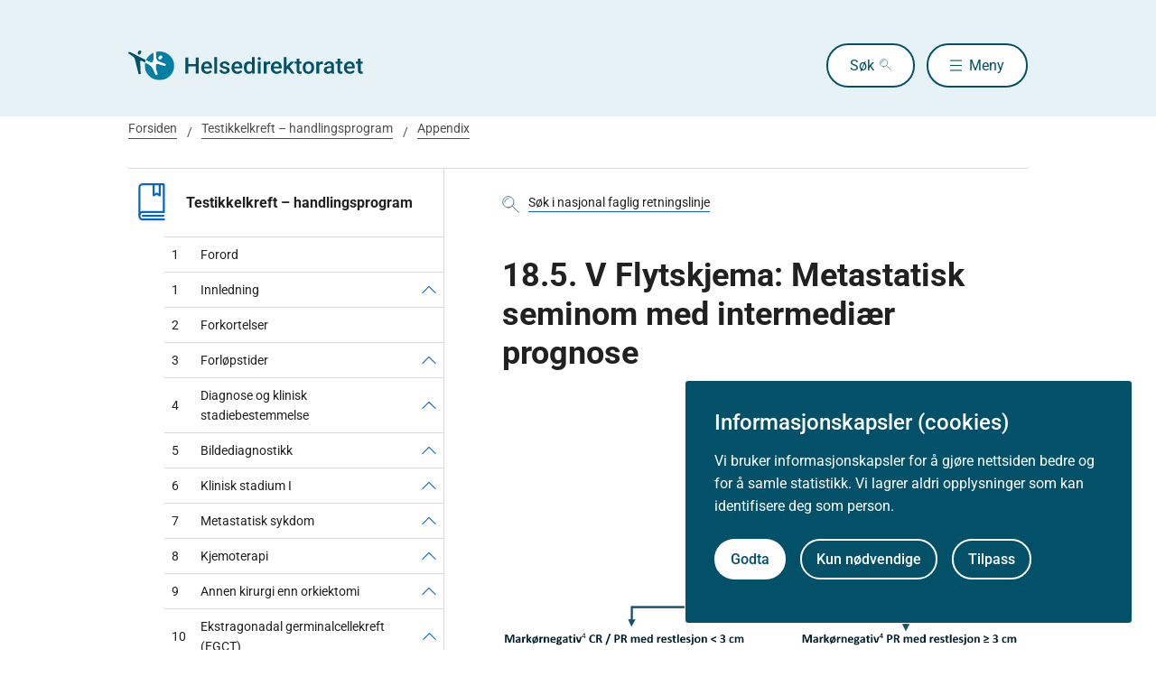

--- FILE ---
content_type: text/html
request_url: https://www.helsedirektoratet.no/retningslinjer/testikkelkreft-handlingsprogram/appendix/v-flytskjema-metastatisk-seminom-med-intermediaer-prognose
body_size: 13245
content:
<!DOCTYPE html>
<html xmlns="http://www.w3.org/1999/xhtml" xml:lang="no" lang="no" prefix="og: http://ogp.me/ns#">

<head>
  <title>V Flytskjema: Metastatisk seminom med intermediær prognose - Helsedirektoratet</title>
  <meta charset="utf-8" />
  <meta name="viewport" content="width=device-width,initial-scale=1,shrink-to-fit=no" />
  <meta name="theme-color" content="#000000" />

  <link rel="apple-touch-icon" sizes="180x180" href="/_/asset/helsedirektoratet:0000019bc1f4caa0/static/hdir_favicon.png" />
  <link rel="icon" type="image/x-icon" href="/_/asset/helsedirektoratet:0000019bc1f4caa0/static/hdir_favicon.png" />
  <link rel="shortcut icon" type="image/x-icon" href="/_/asset/helsedirektoratet:0000019bc1f4caa0/static/hdir_favicon.png" />

  <link rel="stylesheet" type="text/css" href="/_/asset/helsedirektoratet:0000019bc1f4caa0/styles/hdir.css" />

  <script type="module" src="/_/asset/helsedirektoratet:0000019bc1f4caa0/js/external-bundle.js"></script>
  <script src="/_/asset/helsedirektoratet:0000019bc1f4caa0/js/external-bundle.legacy.js" nomodule type="text/javascript"></script>

  <script type="module" src="/_/asset/helsedirektoratet:0000019bc1f4caa0/js/project-bundle.js"></script>
  <script defer src="/_/asset/helsedirektoratet:0000019bc1f4caa0/js/project-bundle.legacy.js" nomodule type="text/javascript"></script>

  <script type="module" src="/_/asset/helsedirektoratet:0000019bc1f4caa0/js/zoho.js"></script>
  <script defer src="/_/asset/helsedirektoratet:0000019bc1f4caa0/js/zoho.legacy.js" nomodule type="text/javascript"></script>

  

  <script src="https://www.google-analytics.com/analytics.js"></script>

  <script>
    window.onload = setTimeout(function () { if (location.href.indexOf('#') > -1) { location.href = location.href; } }, 400);
  </script>

  
  
  
  
  <meta name="mobile-web-app-capable" content="yes">
  <meta name="apple-mobile-web-app-status-bar-style" content="default">
  <meta name="apple-mobile-web-app-title" content="Helsedirektoratet">
  
  <meta name="Last-Modified" content="2021-04-15" />
  
    <meta name="avdeling" content="For-fagutvikling-i-spesialisthelsetjenesten" />
  
    <meta name="fagansvarlig" content="Borghild-Svorken" />
  
    <meta name="innholdstype" content="Kapittel" />
  
    <meta name="sistfagligoppdatert" content="2021-04-15T00:01" />
  

<link rel="stylesheet" href="/_/asset/no.bouvet.app.cookiepanel:00000197b0751a90/css/main.css"/><!-- Google Tag Manager -->         <script>dataLayer = [];</script>
        <script>         var gtmScript = "(function(w,d,s,l,i){w[l]=w[l]||[];w[l].push({'gtm.start':     new Date().getTime(),event:'gtm.js'});var f=d.getElementsByTagName(s)[0],     j=d.createElement(s),dl=l!='dataLayer'?'&l='+l:'';j.async=true;j.src=     '//www.googletagmanager.com/gtm.js?id='+i+dl;f.parentNode.insertBefore(j,f);     })(window,document,'script','dataLayer','GTM-PBBJ6GX');";         window.__RUN_ON_COOKIE_CONSENT__ = window.__RUN_ON_COOKIE_CONSENT__ || {};         window.__RUN_ON_COOKIE_CONSENT__["com-enonic-app-google-tagmanager_disabled"] = function () {           var s = document.createElement("script");           s.id = "google-tagmanager-consent";           s.innerText = gtmScript;           document.getElementsByTagName("head")[0].appendChild(s);         }         </script>         <!-- End Google Tag Manager --><meta name="pageID" content="77cff1d9-793f-4dd5-ad0d-df684c8edb4b"><meta name="description">

<meta property="og:title" content="V Flytskjema: Metastatisk seminom med intermediær prognose">
<meta property="og:description">
<meta property="og:site_name" content="Helsedirektoratet">


<meta property="og:url" content="https://www.helsedirektoratet.no/retningslinjer/testikkelkreft-handlingsprogram/appendix/v-flytskjema-metastatisk-seminom-med-intermediaer-prognose">

<meta property="og:type" content="article">
<meta property="og:locale" content="no">

<meta property="og:image" content="https://www.helsedirektoratet.no/retningslinjer/testikkelkreft-handlingsprogram/appendix/v-flytskjema-metastatisk-seminom-med-intermediaer-prognose/_/attachment/inline/5f44d48e-0208-4e53-97cc-05cbb4446e8d:23b21ec69622bb4e52b9233ad2f0fc8cc9ac6f5e/hdir-logo-share-some.png">
<meta property="og:image:width" content="1200">
<meta property="og:image:height" content="630">



<meta name="twitter:card" content="summary_large_image">
<meta name="twitter:title" content="V Flytskjema: Metastatisk seminom med intermediær prognose">
<meta name="twitter:description">

<meta name="twitter:image:src" content="https://www.helsedirektoratet.no/retningslinjer/testikkelkreft-handlingsprogram/appendix/v-flytskjema-metastatisk-seminom-med-intermediaer-prognose/_/image/5f44d48e-0208-4e53-97cc-05cbb4446e8d:acf0c91916a09a75d1c1e89d806a4d16a28dd48a/block-1200-630/hdir-logo-share-some.png.jpg?quality=85">

<meta name="twitter:site" content="@Helsedir"></head>

<body><!-- Google Tag Manager (noscript) -->         <noscript><iframe name="Google Tag Manager" src="//www.googletagmanager.com/ns.html?id=GTM-PBBJ6GX"         height="0" width="0" style="display:none;visibility:hidden"></iframe></noscript>         <!-- End Google Tag Manager (noscript) -->
  <a data-skip-to-content="true" class="b-skip-to-content" href="#main" id="skip-to-article-content">Gå til hovedinnhold</a>
  <div id="globalScopeScripts"></div>
  <div id="header" data-name="Helsedirektoratet" data-links="[{&quot;name&quot;:&quot;Forebygging, diagnose og behandling&quot;,&quot;href&quot;:&quot;https://www.helsedirektoratet.no/forebygging-diagnose-og-behandling&quot;},{&quot;name&quot;:&quot;Digitalisering og e-helse&quot;,&quot;href&quot;:&quot;https://www.helsedirektoratet.no/digitalisering-og-e-helse&quot;},{&quot;name&quot;:&quot;Lov og forskrift&quot;,&quot;href&quot;:&quot;https://www.helsedirektoratet.no/lov-og-forskrift&quot;},{&quot;name&quot;:&quot;Helseberedskap&quot;,&quot;href&quot;:&quot;https://www.helsedirektoratet.no/helseberedskap&quot;},{&quot;name&quot;:&quot;Autorisasjon og spesialistutdanning&quot;,&quot;href&quot;:&quot;https://www.helsedirektoratet.no/autorisasjon-og-spesialistutdanning&quot;},{&quot;name&quot;:&quot;Tilskudd og finansiering&quot;,&quot;href&quot;:&quot;https://www.helsedirektoratet.no/tilskudd-og-finansiering&quot;},{&quot;name&quot;:&quot;Statistikk, registre og rapporter&quot;,&quot;href&quot;:&quot;https://www.helsedirektoratet.no/statistikk-registre-og-rapporter&quot;},{&quot;name&quot;:&quot;Aktuelt&quot;,&quot;href&quot;:&quot;https://www.helsedirektoratet.no/aktuelt&quot;},{&quot;name&quot;:&quot;English&quot;,&quot;href&quot;:&quot;https://www.helsedirektoratet.no/english&quot;},{&quot;name&quot;:&quot;Om Helsedirektoratet&quot;,&quot;href&quot;:&quot;https://www.helsedirektoratet.no/om-oss&quot;}]" data-example-suggestions="[&quot;Spesialistgodkjenning tannlege&quot;,&quot;Helseattest førerkort&quot;,&quot;Pakkeforløp kreft spiserør&quot;,&quot;Diabetes&quot;,&quot;Tilskudd kommunalt rusarbeid&quot;,&quot;Pakkeforløp lungekreft&quot;,&quot;Kosthold barnehage&quot;,&quot;Fysisk aktivitet demens&quot;]" data-logo-href="https://www.helsedirektoratet.no/" data-logo-links="{&quot;standard&quot;:&quot;https://www.helsedirektoratet.no/_/asset/helsedirektoratet:0000019bc1f4caa0/static/hdir_logo.svg&quot;,&quot;mobile&quot;:&quot;https://www.helsedirektoratet.no/_/asset/helsedirektoratet:0000019bc1f4caa0/static/hdir_logo_small.svg&quot;}" data-show-outer-links="false" data-show-login="false"
  >
  </div>

  <div class="l-container">
    <nav class="b-breadcrumbs b-breadcrumbs--border" aria-label="Brødsmulesti">
      <a href="https://www.helsedirektoratet.no/" class="b-breadcrumbs__link">Forsiden</a><a href="https://www.helsedirektoratet.no/retningslinjer/testikkelkreft-handlingsprogram" class="b-breadcrumbs__link">Testikkelkreft – handlingsprogram</a><a href="https://www.helsedirektoratet.no/retningslinjer/testikkelkreft-handlingsprogram/appendix" class="b-breadcrumbs__link">Appendix</a>
    </nav>

    
  </div>

  <main id="main">
    
    
    
    <div data-portal-region="main">
      
      
        
          <div data-portal-component-type="layout" class="l-container">

  <div class="l-layout">

    
    <aside class="l-hide-to-lg l-sidebar l-bleed-right">
      <div id="sectionSidebarV2" data-heading="Testikkelkreft – handlingsprogram" data-heading-url="https://www.helsedirektoratet.no/retningslinjer/testikkelkreft-handlingsprogram" data-list="[{&quot;url&quot;:&quot;/retningslinjer/testikkelkreft-handlingsprogram/forord&quot;,&quot;description&quot;:&quot;Forord&quot;,&quot;title&quot;:&quot;Forord&quot;,&quot;children&quot;:[],&quot;prefix&quot;:&quot;1&quot;},{&quot;url&quot;:&quot;/retningslinjer/testikkelkreft-handlingsprogram/innledning&quot;,&quot;description&quot;:&quot;Innledning&quot;,&quot;title&quot;:&quot;Innledning&quot;,&quot;children&quot;:[{&quot;url&quot;:&quot;/retningslinjer/testikkelkreft-handlingsprogram/innledning/generell-informasjon&quot;,&quot;description&quot;:&quot;Generell informasjon&quot;,&quot;title&quot;:&quot;Generell informasjon&quot;,&quot;prefix&quot;:&quot;1.1&quot;},{&quot;url&quot;:&quot;/retningslinjer/testikkelkreft-handlingsprogram/innledning/formalet-med-kreftbehandlingsprogrammet-swenoteca-x&quot;,&quot;description&quot;:&quot;Formålet med kreftbehandlings¬programmet SWENOTECA X&quot;,&quot;title&quot;:&quot;Formålet med kreftbehandlings¬programmet SWENOTECA X&quot;,&quot;prefix&quot;:&quot;1.2&quot;}],&quot;prefix&quot;:&quot;1&quot;},{&quot;url&quot;:&quot;/retningslinjer/testikkelkreft-handlingsprogram/forkortelser&quot;,&quot;description&quot;:&quot;Forkortelser&quot;,&quot;title&quot;:&quot;Forkortelser&quot;,&quot;children&quot;:[],&quot;prefix&quot;:&quot;2&quot;},{&quot;url&quot;:&quot;/retningslinjer/testikkelkreft-handlingsprogram/forlopstider&quot;,&quot;description&quot;:&quot;Forløpstider&quot;,&quot;title&quot;:&quot;Forløpstider&quot;,&quot;children&quot;:[{&quot;url&quot;:&quot;/retningslinjer/testikkelkreft-handlingsprogram/forlopstider/om-pakkeforlop-for-kreft&quot;,&quot;description&quot;:&quot;Om pakkeforløp for kreft&quot;,&quot;title&quot;:&quot;Om pakkeforløp for kreft&quot;,&quot;prefix&quot;:&quot;3.1&quot;},{&quot;url&quot;:&quot;/retningslinjer/testikkelkreft-handlingsprogram/forlopstider/forlopstider-for-testikkelkreft&quot;,&quot;description&quot;:&quot;Forløpstider for testikkelkreft&quot;,&quot;title&quot;:&quot;Forløpstider for testikkelkreft&quot;,&quot;prefix&quot;:&quot;3.2&quot;}],&quot;prefix&quot;:&quot;3&quot;},{&quot;url&quot;:&quot;/retningslinjer/testikkelkreft-handlingsprogram/diagnose-og-klinisk-stadiebestemmelse&quot;,&quot;description&quot;:&quot;Diagnose og klinisk stadiebestemmelse&quot;,&quot;title&quot;:&quot;Diagnose og klinisk stadiebestemmelse&quot;,&quot;children&quot;:[{&quot;url&quot;:&quot;/retningslinjer/testikkelkreft-handlingsprogram/diagnose-og-klinisk-stadiebestemmelse/diagnose&quot;,&quot;description&quot;:&quot;Diagnose&quot;,&quot;title&quot;:&quot;Diagnose&quot;,&quot;prefix&quot;:&quot;4.1&quot;},{&quot;url&quot;:&quot;/retningslinjer/testikkelkreft-handlingsprogram/diagnose-og-klinisk-stadiebestemmelse/fertilitetsmalinger-og-hormonanalyser&quot;,&quot;description&quot;:&quot;Fertilitetsmålinger og hormonanalyser&quot;,&quot;title&quot;:&quot;Fertilitetsmålinger og hormonanalyser&quot;,&quot;prefix&quot;:&quot;4.2&quot;},{&quot;url&quot;:&quot;/retningslinjer/testikkelkreft-handlingsprogram/diagnose-og-klinisk-stadiebestemmelse/inguinal-eksplorasjon-orkiektomi-og-biopsi&quot;,&quot;description&quot;:&quot;Inguinal eksplorasjon, orkiektomi og biopsi&quot;,&quot;title&quot;:&quot;Inguinal eksplorasjon, orkiektomi og biopsi&quot;,&quot;prefix&quot;:&quot;4.3&quot;},{&quot;url&quot;:&quot;/retningslinjer/testikkelkreft-handlingsprogram/diagnose-og-klinisk-stadiebestemmelse/handtering-av-gcnis&quot;,&quot;description&quot;:&quot;Håndtering av GCNIS&quot;,&quot;title&quot;:&quot;Håndtering av GCNIS&quot;,&quot;prefix&quot;:&quot;4.4&quot;},{&quot;url&quot;:&quot;/retningslinjer/testikkelkreft-handlingsprogram/diagnose-og-klinisk-stadiebestemmelse/tilfeldig-funn-av-mindre-lesjoner-i-testis&quot;,&quot;description&quot;:&quot;Tilfeldig funn av mindre lesjoner i testis&quot;,&quot;title&quot;:&quot;Tilfeldig funn av mindre lesjoner i testis&quot;,&quot;prefix&quot;:&quot;4.5&quot;},{&quot;url&quot;:&quot;/retningslinjer/testikkelkreft-handlingsprogram/diagnose-og-klinisk-stadiebestemmelse/patologisk-undersokelse-av-testikkel&quot;,&quot;description&quot;:&quot;Patologisk undersøkelse av testikkel&quot;,&quot;title&quot;:&quot;Patologisk undersøkelse av testikkel&quot;,&quot;prefix&quot;:&quot;4.6&quot;},{&quot;url&quot;:&quot;/retningslinjer/testikkelkreft-handlingsprogram/diagnose-og-klinisk-stadiebestemmelse/stadiebestemmelseundersokelser&quot;,&quot;description&quot;:&quot;Stadiebestemmelseundersøkelser&quot;,&quot;title&quot;:&quot;Stadiebestemmelseundersøkelser&quot;,&quot;prefix&quot;:&quot;4.7&quot;}],&quot;prefix&quot;:&quot;4&quot;},{&quot;url&quot;:&quot;/retningslinjer/testikkelkreft-handlingsprogram/bildediagnostikk&quot;,&quot;description&quot;:&quot;Bildediagnostikk&quot;,&quot;title&quot;:&quot;Bildediagnostikk&quot;,&quot;children&quot;:[{&quot;url&quot;:&quot;/retningslinjer/testikkelkreft-handlingsprogram/bildediagnostikk/diagnostikk-og-stadiebestemmelse&quot;,&quot;description&quot;:&quot;Diagnostikk og stadiebestemmelse&quot;,&quot;title&quot;:&quot;Diagnostikk og stadiebestemmelse&quot;,&quot;prefix&quot;:&quot;5.1&quot;},{&quot;url&quot;:&quot;/retningslinjer/testikkelkreft-handlingsprogram/bildediagnostikk/behandlingsevaluering&quot;,&quot;description&quot;:&quot;Behandlingsevaluering&quot;,&quot;title&quot;:&quot;Behandlingsevaluering&quot;,&quot;prefix&quot;:&quot;5.2&quot;},{&quot;url&quot;:&quot;/retningslinjer/testikkelkreft-handlingsprogram/bildediagnostikk/oppfolging&quot;,&quot;description&quot;:&quot;Oppfølging&quot;,&quot;title&quot;:&quot;Oppfølging&quot;,&quot;prefix&quot;:&quot;5.3&quot;}],&quot;prefix&quot;:&quot;5&quot;},{&quot;url&quot;:&quot;/retningslinjer/testikkelkreft-handlingsprogram/klinisk-stadium-i&quot;,&quot;description&quot;:&quot;Klinisk stadium I&quot;,&quot;title&quot;:&quot;Klinisk stadium I&quot;,&quot;children&quot;:[{&quot;url&quot;:&quot;/retningslinjer/testikkelkreft-handlingsprogram/klinisk-stadium-i/seminom&quot;,&quot;description&quot;:&quot;Seminom&quot;,&quot;title&quot;:&quot;Seminom&quot;,&quot;prefix&quot;:&quot;6.1&quot;},{&quot;url&quot;:&quot;/retningslinjer/testikkelkreft-handlingsprogram/klinisk-stadium-i/non-seminom&quot;,&quot;description&quot;:&quot;Non-seminom&quot;,&quot;title&quot;:&quot;Non-seminom&quot;,&quot;prefix&quot;:&quot;6.2&quot;}],&quot;prefix&quot;:&quot;6&quot;},{&quot;url&quot;:&quot;/retningslinjer/testikkelkreft-handlingsprogram/metastatisk-sykdom&quot;,&quot;description&quot;:&quot;Metastatisk sykdom&quot;,&quot;title&quot;:&quot;Metastatisk sykdom&quot;,&quot;children&quot;:[{&quot;url&quot;:&quot;/retningslinjer/testikkelkreft-handlingsprogram/metastatisk-sykdom/generelle-kommentarer-om-metastatisk-sykdom&quot;,&quot;description&quot;:&quot;Generelle kommentarer om metastatisk sykdom&quot;,&quot;title&quot;:&quot;Generelle kommentarer om metastatisk sykdom&quot;,&quot;prefix&quot;:&quot;7.1&quot;},{&quot;url&quot;:&quot;/retningslinjer/testikkelkreft-handlingsprogram/metastatisk-sykdom/metastatisk-seminom&quot;,&quot;description&quot;:&quot;Metastatisk seminom&quot;,&quot;title&quot;:&quot;Metastatisk seminom&quot;,&quot;prefix&quot;:&quot;7.2&quot;},{&quot;url&quot;:&quot;/retningslinjer/testikkelkreft-handlingsprogram/metastatisk-sykdom/metastatisk-non-seminom&quot;,&quot;description&quot;:&quot;Metastatisk non-seminom&quot;,&quot;title&quot;:&quot;Metastatisk non-seminom&quot;,&quot;prefix&quot;:&quot;7.3&quot;},{&quot;url&quot;:&quot;/retningslinjer/testikkelkreft-handlingsprogram/metastatisk-sykdom/hjernemetastaser&quot;,&quot;description&quot;:&quot;Hjernemetastaser&quot;,&quot;title&quot;:&quot;Hjernemetastaser&quot;,&quot;prefix&quot;:&quot;7.4&quot;},{&quot;url&quot;:&quot;/retningslinjer/testikkelkreft-handlingsprogram/metastatisk-sykdom/skjelettmetastaser&quot;,&quot;description&quot;:&quot;Skjelettmetastaser&quot;,&quot;title&quot;:&quot;Skjelettmetastaser&quot;,&quot;prefix&quot;:&quot;7.5&quot;}],&quot;prefix&quot;:&quot;7&quot;},{&quot;url&quot;:&quot;/retningslinjer/testikkelkreft-handlingsprogram/kjemoterapi&quot;,&quot;description&quot;:&quot;Kjemoterapi&quot;,&quot;title&quot;:&quot;Kjemoterapi&quot;,&quot;children&quot;:[{&quot;url&quot;:&quot;/retningslinjer/testikkelkreft-handlingsprogram/kjemoterapi/konvensjonell-kjemoterapi&quot;,&quot;description&quot;:&quot;Konvensjonell kjemoterapi&quot;,&quot;title&quot;:&quot;Konvensjonell kjemoterapi&quot;,&quot;prefix&quot;:&quot;8.1&quot;},{&quot;url&quot;:&quot;/retningslinjer/testikkelkreft-handlingsprogram/kjemoterapi/hoydose-kjemoterapi-med-stamcellestotte&quot;,&quot;description&quot;:&quot;Høydose kjemoterapi med stamcellestøtte&quot;,&quot;title&quot;:&quot;Høydose kjemoterapi med stamcellestøtte&quot;,&quot;prefix&quot;:&quot;8.2&quot;},{&quot;url&quot;:&quot;/retningslinjer/testikkelkreft-handlingsprogram/kjemoterapi/g-csf&quot;,&quot;description&quot;:&quot;G-CSF&quot;,&quot;title&quot;:&quot;G-CSF&quot;,&quot;prefix&quot;:&quot;8.3&quot;},{&quot;url&quot;:&quot;/retningslinjer/testikkelkreft-handlingsprogram/kjemoterapi/tromboemboliske-hendelser&quot;,&quot;description&quot;:&quot;Tromboemboliske hendelser&quot;,&quot;title&quot;:&quot;Tromboemboliske hendelser&quot;,&quot;prefix&quot;:&quot;8.4&quot;}],&quot;prefix&quot;:&quot;8&quot;},{&quot;url&quot;:&quot;/retningslinjer/testikkelkreft-handlingsprogram/annen-kirurgi-enn-orkiektomi&quot;,&quot;description&quot;:&quot;Annen kirurgi enn orkiektomi&quot;,&quot;title&quot;:&quot;Annen kirurgi enn orkiektomi&quot;,&quot;children&quot;:[{&quot;url&quot;:&quot;/retningslinjer/testikkelkreft-handlingsprogram/annen-kirurgi-enn-orkiektomi/rplnd&quot;,&quot;description&quot;:&quot;(RPLND)&quot;,&quot;title&quot;:&quot;(RPLND)&quot;,&quot;prefix&quot;:&quot;9.1&quot;},{&quot;url&quot;:&quot;/retningslinjer/testikkelkreft-handlingsprogram/annen-kirurgi-enn-orkiektomi/kirurgisk-tilnaerming&quot;,&quot;description&quot;:&quot;Kirurgisk tilnærming&quot;,&quot;title&quot;:&quot;Kirurgisk tilnærming&quot;,&quot;prefix&quot;:&quot;9.2&quot;},{&quot;url&quot;:&quot;/retningslinjer/testikkelkreft-handlingsprogram/annen-kirurgi-enn-orkiektomi/patologiresultater&quot;,&quot;description&quot;:&quot;Patologiresultater&quot;,&quot;title&quot;:&quot;Patologiresultater&quot;,&quot;prefix&quot;:&quot;9.3&quot;},{&quot;url&quot;:&quot;/retningslinjer/testikkelkreft-handlingsprogram/annen-kirurgi-enn-orkiektomi/retrograd-ejakulasjon&quot;,&quot;description&quot;:&quot;Retrograd ejakulasjon&quot;,&quot;title&quot;:&quot;Retrograd ejakulasjon&quot;,&quot;prefix&quot;:&quot;9.4&quot;},{&quot;url&quot;:&quot;/retningslinjer/testikkelkreft-handlingsprogram/annen-kirurgi-enn-orkiektomi/ekstra-retroperitoneale-reseksjoner&quot;,&quot;description&quot;:&quot;Ekstra-retroperitoneale reseksjoner&quot;,&quot;title&quot;:&quot;Ekstra-retroperitoneale reseksjoner&quot;,&quot;prefix&quot;:&quot;9.5&quot;},{&quot;url&quot;:&quot;/retningslinjer/testikkelkreft-handlingsprogram/annen-kirurgi-enn-orkiektomi/kirurgi-ved-tilbakefall-og-behandlingssvikt&quot;,&quot;description&quot;:&quot;Kirurgi ved tilbakefall og behandlingssvikt&quot;,&quot;title&quot;:&quot;Kirurgi ved tilbakefall og behandlingssvikt&quot;,&quot;prefix&quot;:&quot;9.6&quot;},{&quot;url&quot;:&quot;/retningslinjer/testikkelkreft-handlingsprogram/annen-kirurgi-enn-orkiektomi/kirurgiske-overveielser&quot;,&quot;description&quot;:&quot;Kirurgiske overveielser&quot;,&quot;title&quot;:&quot;Kirurgiske overveielser&quot;,&quot;prefix&quot;:&quot;9.7&quot;}],&quot;prefix&quot;:&quot;9&quot;},{&quot;url&quot;:&quot;/retningslinjer/testikkelkreft-handlingsprogram/ekstragonadal-germinalcellekreft-egct&quot;,&quot;description&quot;:&quot;Ekstragonadal germinalcellekreft (EGCT)&quot;,&quot;title&quot;:&quot;Ekstragonadal germinalcellekreft (EGCT)&quot;,&quot;children&quot;:[{&quot;url&quot;:&quot;/retningslinjer/testikkelkreft-handlingsprogram/ekstragonadal-germinalcellekreft-egct/klassifisering-og-prognose&quot;,&quot;description&quot;:&quot;Klassifisering og prognose&quot;,&quot;title&quot;:&quot;Klassifisering og prognose&quot;,&quot;prefix&quot;:&quot;10.1&quot;},{&quot;url&quot;:&quot;/retningslinjer/testikkelkreft-handlingsprogram/ekstragonadal-germinalcellekreft-egct/diagnostikk&quot;,&quot;description&quot;:&quot;Diagnostikk&quot;,&quot;title&quot;:&quot;Diagnostikk&quot;,&quot;prefix&quot;:&quot;10.2&quot;},{&quot;url&quot;:&quot;/retningslinjer/testikkelkreft-handlingsprogram/ekstragonadal-germinalcellekreft-egct/behandling&quot;,&quot;description&quot;:&quot;Behandling&quot;,&quot;title&quot;:&quot;Behandling&quot;,&quot;prefix&quot;:&quot;10.3&quot;}],&quot;prefix&quot;:&quot;10&quot;},{&quot;url&quot;:&quot;/retningslinjer/testikkelkreft-handlingsprogram/oppfolging&quot;,&quot;description&quot;:&quot;Oppfølging&quot;,&quot;title&quot;:&quot;Oppfølging&quot;,&quot;children&quot;:[],&quot;prefix&quot;:&quot;11&quot;},{&quot;url&quot;:&quot;/retningslinjer/testikkelkreft-handlingsprogram/behandling-av-residiv-eller-progresjon-etter-standard-kombinasjons-kjemoterapi&quot;,&quot;description&quot;:&quot;Behandling av residiv eller progresjon etter standard kombinasjons-kjemoterapi&quot;,&quot;title&quot;:&quot;Behandling av residiv eller progresjon etter standard kombinasjons-kjemoterapi&quot;,&quot;children&quot;:[{&quot;url&quot;:&quot;/retningslinjer/testikkelkreft-handlingsprogram/behandling-av-residiv-eller-progresjon-etter-standard-kombinasjons-kjemoterapi/residiv-etter-overvakning-eller-adjuvant-kjemoterapi&quot;,&quot;description&quot;:&quot;Residiv etter overvåkning eller adjuvant kjemoterapi&quot;,&quot;title&quot;:&quot;Residiv etter overvåkning eller adjuvant kjemoterapi&quot;,&quot;prefix&quot;:&quot;12.1&quot;},{&quot;url&quot;:&quot;/retningslinjer/testikkelkreft-handlingsprogram/behandling-av-residiv-eller-progresjon-etter-standard-kombinasjons-kjemoterapi/residiv-etter-initial-stralebehandling&quot;,&quot;description&quot;:&quot;Residiv etter initial strålebehandling&quot;,&quot;title&quot;:&quot;Residiv etter initial strålebehandling&quot;,&quot;prefix&quot;:&quot;12.2&quot;},{&quot;url&quot;:&quot;/retningslinjer/testikkelkreft-handlingsprogram/behandling-av-residiv-eller-progresjon-etter-standard-kombinasjons-kjemoterapi/prognose-for-residiv-eller-progresjon&quot;,&quot;description&quot;:&quot;Prognose for residiv eller progresjon&quot;,&quot;title&quot;:&quot;Prognose for residiv eller progresjon&quot;,&quot;prefix&quot;:&quot;12.3&quot;},{&quot;url&quot;:&quot;/retningslinjer/testikkelkreft-handlingsprogram/behandling-av-residiv-eller-progresjon-etter-standard-kombinasjons-kjemoterapi/salvage-kjemoterapi-med-konvensjonell-dosering&quot;,&quot;description&quot;:&quot;«Salvage»-kjemoterapi med konvensjonell dosering&quot;,&quot;title&quot;:&quot;«Salvage»-kjemoterapi med konvensjonell dosering&quot;,&quot;prefix&quot;:&quot;12.4&quot;},{&quot;url&quot;:&quot;/retningslinjer/testikkelkreft-handlingsprogram/behandling-av-residiv-eller-progresjon-etter-standard-kombinasjons-kjemoterapi/salvage-behandling-med-hdct&quot;,&quot;description&quot;:&quot;«Salvage»-behandling med HDCT&quot;,&quot;title&quot;:&quot;«Salvage»-behandling med HDCT&quot;,&quot;prefix&quot;:&quot;12.5&quot;},{&quot;url&quot;:&quot;/retningslinjer/testikkelkreft-handlingsprogram/behandling-av-residiv-eller-progresjon-etter-standard-kombinasjons-kjemoterapi/behandling-av-tilbakefall&quot;,&quot;description&quot;:&quot;Behandling av tilbakefall&quot;,&quot;title&quot;:&quot;Behandling av tilbakefall&quot;,&quot;prefix&quot;:&quot;12.6&quot;},{&quot;url&quot;:&quot;/retningslinjer/testikkelkreft-handlingsprogram/behandling-av-residiv-eller-progresjon-etter-standard-kombinasjons-kjemoterapi/salvage-behandling-ved-metastatisk-sykdom&quot;,&quot;description&quot;:&quot;«Salvage»-behandling ved metastatisk sykdom&quot;,&quot;title&quot;:&quot;«Salvage»-behandling ved metastatisk sykdom&quot;,&quot;prefix&quot;:&quot;12.7&quot;},{&quot;url&quot;:&quot;/retningslinjer/testikkelkreft-handlingsprogram/behandling-av-residiv-eller-progresjon-etter-standard-kombinasjons-kjemoterapi/kirurgi-etter-stralebehandling-eller-kjemoterapi&quot;,&quot;description&quot;:&quot;Kirurgi etter strålebehandling eller kjemoterapi&quot;,&quot;title&quot;:&quot;Kirurgi etter strålebehandling eller kjemoterapi&quot;,&quot;prefix&quot;:&quot;12.8&quot;},{&quot;url&quot;:&quot;/retningslinjer/testikkelkreft-handlingsprogram/behandling-av-residiv-eller-progresjon-etter-standard-kombinasjons-kjemoterapi/palliativ-behandling&quot;,&quot;description&quot;:&quot;Palliativ behandling&quot;,&quot;title&quot;:&quot;Palliativ behandling&quot;,&quot;prefix&quot;:&quot;12.9&quot;}],&quot;prefix&quot;:&quot;12&quot;},{&quot;url&quot;:&quot;/retningslinjer/testikkelkreft-handlingsprogram/seneffekter-og-oppfolging-etter-behandling-for-testikkelkreft&quot;,&quot;description&quot;:&quot;Seneffekter og oppfølging etter behandling for testikkelkreft&quot;,&quot;title&quot;:&quot;Seneffekter og oppfølging etter behandling for testikkelkreft&quot;,&quot;children&quot;:[{&quot;url&quot;:&quot;/retningslinjer/testikkelkreft-handlingsprogram/seneffekter-og-oppfolging-etter-behandling-for-testikkelkreft/kontroller-hos-fastlegen&quot;,&quot;description&quot;:&quot;Kontroller hos fastlegen&quot;,&quot;title&quot;:&quot;Kontroller hos fastlegen&quot;,&quot;prefix&quot;:&quot;13.1&quot;},{&quot;url&quot;:&quot;/retningslinjer/testikkelkreft-handlingsprogram/seneffekter-og-oppfolging-etter-behandling-for-testikkelkreft/kardiovaskulaer-sykdom-cvd&quot;,&quot;description&quot;:&quot;Kardiovaskulær sykdom (CVD)&quot;,&quot;title&quot;:&quot;Kardiovaskulær sykdom (CVD)&quot;,&quot;prefix&quot;:&quot;13.2&quot;},{&quot;url&quot;:&quot;/retningslinjer/testikkelkreft-handlingsprogram/seneffekter-og-oppfolging-etter-behandling-for-testikkelkreft/sekundaer-kreft&quot;,&quot;description&quot;:&quot;Sekundær kreft&quot;,&quot;title&quot;:&quot;Sekundær kreft&quot;,&quot;prefix&quot;:&quot;13.3&quot;},{&quot;url&quot;:&quot;/retningslinjer/testikkelkreft-handlingsprogram/seneffekter-og-oppfolging-etter-behandling-for-testikkelkreft/fertilitet-og-hypogonadisme&quot;,&quot;description&quot;:&quot;Fertilitet og hypogonadisme&quot;,&quot;title&quot;:&quot;Fertilitet og hypogonadisme&quot;,&quot;prefix&quot;:&quot;13.4&quot;},{&quot;url&quot;:&quot;/retningslinjer/testikkelkreft-handlingsprogram/seneffekter-og-oppfolging-etter-behandling-for-testikkelkreft/fatigue&quot;,&quot;description&quot;:&quot;Fatigue&quot;,&quot;title&quot;:&quot;Fatigue&quot;,&quot;prefix&quot;:&quot;13.5&quot;},{&quot;url&quot;:&quot;/retningslinjer/testikkelkreft-handlingsprogram/seneffekter-og-oppfolging-etter-behandling-for-testikkelkreft/andre-seneffekter&quot;,&quot;description&quot;:&quot;Andre seneffekter&quot;,&quot;title&quot;:&quot;Andre seneffekter&quot;,&quot;prefix&quot;:&quot;13.6&quot;}],&quot;prefix&quot;:&quot;13&quot;},{&quot;url&quot;:&quot;/retningslinjer/testikkelkreft-handlingsprogram/stromale-testistumorer&quot;,&quot;description&quot;:&quot;Stromale testistumorer&quot;,&quot;title&quot;:&quot;Stromale testistumorer&quot;,&quot;children&quot;:[{&quot;url&quot;:&quot;/retningslinjer/testikkelkreft-handlingsprogram/stromale-testistumorer/leydigcelle-tumor&quot;,&quot;description&quot;:&quot;Leydigcelle-tumor&quot;,&quot;title&quot;:&quot;Leydigcelle-tumor&quot;,&quot;prefix&quot;:&quot;14.1&quot;},{&quot;url&quot;:&quot;/retningslinjer/testikkelkreft-handlingsprogram/stromale-testistumorer/sertolicelle-tumor&quot;,&quot;description&quot;:&quot;Sertolicelle-tumor&quot;,&quot;title&quot;:&quot;Sertolicelle-tumor&quot;,&quot;prefix&quot;:&quot;14.2&quot;},{&quot;url&quot;:&quot;/retningslinjer/testikkelkreft-handlingsprogram/stromale-testistumorer/granulosacelletumor&quot;,&quot;description&quot;:&quot;Granulosacelletumor&quot;,&quot;title&quot;:&quot;Granulosacelletumor&quot;,&quot;prefix&quot;:&quot;14.3&quot;},{&quot;url&quot;:&quot;/retningslinjer/testikkelkreft-handlingsprogram/stromale-testistumorer/fibrothecom&quot;,&quot;description&quot;:&quot;Fibrothecom&quot;,&quot;title&quot;:&quot;Fibrothecom&quot;,&quot;prefix&quot;:&quot;14.4&quot;},{&quot;url&quot;:&quot;/retningslinjer/testikkelkreft-handlingsprogram/stromale-testistumorer/gonadoblastom&quot;,&quot;description&quot;:&quot;Gonadoblastom&quot;,&quot;title&quot;:&quot;Gonadoblastom&quot;,&quot;prefix&quot;:&quot;14.5&quot;},{&quot;url&quot;:&quot;/retningslinjer/testikkelkreft-handlingsprogram/stromale-testistumorer/andre-testistumorer&quot;,&quot;description&quot;:&quot;Andre testistumorer&quot;,&quot;title&quot;:&quot;Andre testistumorer&quot;,&quot;prefix&quot;:&quot;14.6&quot;},{&quot;url&quot;:&quot;/retningslinjer/testikkelkreft-handlingsprogram/stromale-testistumorer/spermatocytiske-svulster&quot;,&quot;description&quot;:&quot;Spermatocytiske svulster&quot;,&quot;title&quot;:&quot;Spermatocytiske svulster&quot;,&quot;prefix&quot;:&quot;14.7&quot;},{&quot;url&quot;:&quot;/retningslinjer/testikkelkreft-handlingsprogram/stromale-testistumorer/oppfolging&quot;,&quot;description&quot;:&quot;Oppfølging&quot;,&quot;title&quot;:&quot;Oppfølging&quot;,&quot;prefix&quot;:&quot;14.8&quot;}],&quot;prefix&quot;:&quot;14&quot;},{&quot;url&quot;:&quot;/retningslinjer/testikkelkreft-handlingsprogram/stralebehandling&quot;,&quot;description&quot;:&quot;Strålebehandling&quot;,&quot;title&quot;:&quot;Strålebehandling&quot;,&quot;children&quot;:[{&quot;url&quot;:&quot;/retningslinjer/testikkelkreft-handlingsprogram/stralebehandling/felt-og-doser&quot;,&quot;description&quot;:&quot;Felt og doser&quot;,&quot;title&quot;:&quot;Felt og doser&quot;,&quot;prefix&quot;:&quot;15.1&quot;},{&quot;url&quot;:&quot;/retningslinjer/testikkelkreft-handlingsprogram/stralebehandling/seminom-klinisk-stadium-ii&quot;,&quot;description&quot;:&quot;Seminom klinisk stadium II&quot;,&quot;title&quot;:&quot;Seminom klinisk stadium II&quot;,&quot;prefix&quot;:&quot;15.2&quot;},{&quot;url&quot;:&quot;/retningslinjer/testikkelkreft-handlingsprogram/stralebehandling/pasientposisjon-og-fiksering&quot;,&quot;description&quot;:&quot;Pasientposisjon og fiksering&quot;,&quot;title&quot;:&quot;Pasientposisjon og fiksering&quot;,&quot;prefix&quot;:&quot;15.3&quot;},{&quot;url&quot;:&quot;/retningslinjer/testikkelkreft-handlingsprogram/stralebehandling/stralebehandlingsteknikk&quot;,&quot;description&quot;:&quot;Strålebehandlingsteknikk&quot;,&quot;title&quot;:&quot;Strålebehandlingsteknikk&quot;,&quot;prefix&quot;:&quot;15.4&quot;}],&quot;prefix&quot;:&quot;15&quot;},{&quot;url&quot;:&quot;/retningslinjer/testikkelkreft-handlingsprogram/pasientinformasjon&quot;,&quot;description&quot;:&quot;Pasientinformasjon&quot;,&quot;title&quot;:&quot;Pasientinformasjon&quot;,&quot;children&quot;:[],&quot;prefix&quot;:&quot;16&quot;},{&quot;url&quot;:&quot;/retningslinjer/testikkelkreft-handlingsprogram/prosess-og-metode-for-utarbeidelse-av-retningslinjene&quot;,&quot;description&quot;:&quot;Prosess og metode for utarbeidelse av retningslinjene&quot;,&quot;title&quot;:&quot;Prosess og metode for utarbeidelse av retningslinjene&quot;,&quot;children&quot;:[{&quot;url&quot;:&quot;/retningslinjer/testikkelkreft-handlingsprogram/prosess-og-metode-for-utarbeidelse-av-retningslinjene/hva-er-nasjonale-retningslinjer&quot;,&quot;description&quot;:&quot;Hva er nasjonale retningslinjer?&quot;,&quot;title&quot;:&quot;Hva er nasjonale retningslinjer?&quot;,&quot;prefix&quot;:&quot;17.1&quot;},{&quot;url&quot;:&quot;/retningslinjer/testikkelkreft-handlingsprogram/prosess-og-metode-for-utarbeidelse-av-retningslinjene/kunnskapsbasert-prosess&quot;,&quot;description&quot;:&quot;Kunnskapsbasert prosess&quot;,&quot;title&quot;:&quot;Kunnskapsbasert prosess&quot;,&quot;prefix&quot;:&quot;17.2&quot;},{&quot;url&quot;:&quot;/retningslinjer/testikkelkreft-handlingsprogram/prosess-og-metode-for-utarbeidelse-av-retningslinjene/gradering-av-kunnskapsgrunnlaget&quot;,&quot;description&quot;:&quot;Gradering av kunnskapsgrunnlaget&quot;,&quot;title&quot;:&quot;Gradering av kunnskapsgrunnlaget&quot;,&quot;prefix&quot;:&quot;17.3&quot;},{&quot;url&quot;:&quot;/retningslinjer/testikkelkreft-handlingsprogram/prosess-og-metode-for-utarbeidelse-av-retningslinjene/bakgrunn-og-arbeidsprosess&quot;,&quot;description&quot;:&quot;Bakgrunn og arbeidsprosess&quot;,&quot;title&quot;:&quot;Bakgrunn og arbeidsprosess&quot;,&quot;prefix&quot;:&quot;17.4&quot;}],&quot;prefix&quot;:&quot;17&quot;},{&quot;url&quot;:&quot;/retningslinjer/testikkelkreft-handlingsprogram/appendix&quot;,&quot;description&quot;:&quot;Appendix&quot;,&quot;title&quot;:&quot;Appendix&quot;,&quot;children&quot;:[{&quot;url&quot;:&quot;/retningslinjer/testikkelkreft-handlingsprogram/appendix/i-prognosegrupper-etter-igcccg&quot;,&quot;description&quot;:&quot;I Prognosegrupper etter IGCCCG&quot;,&quot;title&quot;:&quot;I Prognosegrupper etter IGCCCG&quot;,&quot;prefix&quot;:&quot;18.1&quot;},{&quot;url&quot;:&quot;/retningslinjer/testikkelkreft-handlingsprogram/appendix/ii-modifisert-royal-marsden-hospital-stadium&quot;,&quot;description&quot;:&quot;II Modifisert Royal Marsden Hospital Stadium&quot;,&quot;title&quot;:&quot;II Modifisert Royal Marsden Hospital Stadium&quot;,&quot;prefix&quot;:&quot;18.2&quot;},{&quot;url&quot;:&quot;/retningslinjer/testikkelkreft-handlingsprogram/appendix/iii-flytskjema-rplnd-av-seminom-i-klinisk-stadium-iiaiib--3-cm&quot;,&quot;description&quot;:&quot;III Flytskjema: RPLND av seminom i klinisk stadium IIA–IIB (≤ 3 cm)&quot;,&quot;title&quot;:&quot;III Flytskjema: RPLND av seminom i klinisk stadium IIA–IIB (≤ 3 cm)&quot;,&quot;prefix&quot;:&quot;18.3&quot;},{&quot;url&quot;:&quot;/retningslinjer/testikkelkreft-handlingsprogram/appendix/iv-flytskjema-metastatisk-seminom-med-god-prognose-unntatt-klinisk-stadium-iiaiib--3-cm-egnet-for-kirurgi&quot;,&quot;description&quot;:&quot;IV Flytskjema: Metastatisk seminom med god prognose, unntatt klinisk stadium IIA–IIB (≤ 3 cm) egnet for kirurgi&quot;,&quot;title&quot;:&quot;IV Flytskjema: Metastatisk seminom med god prognose, unntatt klinisk stadium IIA–IIB (≤ 3 cm) egnet for kirurgi&quot;,&quot;prefix&quot;:&quot;18.4&quot;},{&quot;url&quot;:&quot;/retningslinjer/testikkelkreft-handlingsprogram/appendix/v-flytskjema-metastatisk-seminom-med-intermediaer-prognose&quot;,&quot;description&quot;:&quot;V Flytskjema: Metastatisk seminom med intermediær prognose&quot;,&quot;title&quot;:&quot;V Flytskjema: Metastatisk seminom med intermediær prognose&quot;,&quot;prefix&quot;:&quot;18.5&quot;,&quot;active&quot;:true},{&quot;url&quot;:&quot;/retningslinjer/testikkelkreft-handlingsprogram/appendix/vi-flytskjema-non-seminom-cs-iia-mk-ved-diagnosetidspunkt-stadiebestemmelse&quot;,&quot;description&quot;:&quot;VI Flytskjema: Non-seminom CS IIA Mk- ved diagnosetidspunkt/stadiebestemmelse &quot;,&quot;title&quot;:&quot;VI Flytskjema: Non-seminom CS IIA Mk- ved diagnosetidspunkt/stadiebestemmelse&quot;,&quot;prefix&quot;:&quot;18.6&quot;},{&quot;url&quot;:&quot;/retningslinjer/testikkelkreft-handlingsprogram/appendix/vii-flytskjema-metastatisk-non-seminom-med-god-prognose-unntatt-cs-iia-mk&quot;,&quot;description&quot;:&quot;VII Flytskjema: Metastatisk non-seminom med god prognose, unntatt CS IIA Mk-&quot;,&quot;title&quot;:&quot;VII Flytskjema: Metastatisk non-seminom med god prognose, unntatt CS IIA Mk-&quot;,&quot;prefix&quot;:&quot;18.7&quot;},{&quot;url&quot;:&quot;/retningslinjer/testikkelkreft-handlingsprogram/appendix/viii-flytskjema-metastatisk-non-seminom-med-intermediaer-og-darlig-prognose-unntatt-ikke-pulmonal-visceral-metastase-eller-primaer-mediastinal-tumor1&quot;,&quot;description&quot;:&quot;VIII Flytskjema: Metastatisk non-seminom med intermediær og dårlig prognose, unntatt ikke-pulmonal visceral metastase eller primær mediastinal tumor1&quot;,&quot;title&quot;:&quot;VIII Flytskjema: Metastatisk non-seminom med intermediær og dårlig prognose, unntatt ikke-pulmonal visceral metastase eller primær mediastinal tumor1&quot;,&quot;prefix&quot;:&quot;18.8&quot;},{&quot;url&quot;:&quot;/retningslinjer/testikkelkreft-handlingsprogram/appendix/ix-flytskjema-metastatisk-non-seminom-med-darlig-prognose-med-ikke-pulmonal-visceral-metastase-eller-primaer-mediastinal-tumor&quot;,&quot;description&quot;:&quot;IX Flytskjema: Metastatisk non-seminom med dårlig prognose med ikke-pulmonal visceral metastase eller primær mediastinal tumor&quot;,&quot;title&quot;:&quot;IX Flytskjema: Metastatisk non-seminom med dårlig prognose med ikke-pulmonal visceral metastase eller primær mediastinal tumor&quot;,&quot;prefix&quot;:&quot;18.9&quot;},{&quot;url&quot;:&quot;/retningslinjer/testikkelkreft-handlingsprogram/appendix/x-flytskjema-ekstragonadal-germinalcellekreft-egct&quot;,&quot;description&quot;:&quot;X Flytskjema: Ekstragonadal germinalcellekreft (EGCT)&quot;,&quot;title&quot;:&quot;X Flytskjema: Ekstragonadal germinalcellekreft (EGCT)&quot;,&quot;prefix&quot;:&quot;18.10&quot;},{&quot;url&quot;:&quot;/retningslinjer/testikkelkreft-handlingsprogram/appendix/xi-flytskjema-hjernemetastaser-ved-diagnose&quot;,&quot;description&quot;:&quot;XI Flytskjema: Hjernemetastaser ved diagnose&quot;,&quot;title&quot;:&quot;XI Flytskjema: Hjernemetastaser ved diagnose&quot;,&quot;prefix&quot;:&quot;18.11&quot;},{&quot;url&quot;:&quot;/retningslinjer/testikkelkreft-handlingsprogram/appendix/xii-flytskjema-hjernemetastaser-ved-residiv-etter-cr&quot;,&quot;description&quot;:&quot;XII Flytskjema: Hjernemetastaser ved residiv etter CR&quot;,&quot;title&quot;:&quot;XII Flytskjema: Hjernemetastaser ved residiv etter CR&quot;,&quot;prefix&quot;:&quot;18.12&quot;},{&quot;url&quot;:&quot;/retningslinjer/testikkelkreft-handlingsprogram/appendix/xiii-flytskjema-salvage-behandling-ved-initial-metastatisk-sykdom&quot;,&quot;description&quot;:&quot;XIII Flytskjema - «Salvage»-behandling ved initial metastatisk sykdom&quot;,&quot;title&quot;:&quot;XIII Flytskjema - «Salvage»-behandling ved initial metastatisk sykdom&quot;,&quot;prefix&quot;:&quot;18.13&quot;},{&quot;url&quot;:&quot;/retningslinjer/testikkelkreft-handlingsprogram/appendix/xiv-oppfolgingsplan-for-seminompasienter&quot;,&quot;description&quot;:&quot;XIV Oppfølgingsplan for seminompasienter&quot;,&quot;title&quot;:&quot;XIV Oppfølgingsplan for seminompasienter&quot;,&quot;prefix&quot;:&quot;18.14&quot;},{&quot;url&quot;:&quot;/retningslinjer/testikkelkreft-handlingsprogram/appendix/xv-oppfolgingsplan-for-pasienter-med-non-seminom-stadium-i-overvakning&quot;,&quot;description&quot;:&quot;XV Oppfølgingsplan for pasienter med non-seminom stadium I, overvåkning&quot;,&quot;title&quot;:&quot;XV Oppfølgingsplan for pasienter med non-seminom stadium I, overvåkning&quot;,&quot;prefix&quot;:&quot;18.15&quot;},{&quot;url&quot;:&quot;/retningslinjer/testikkelkreft-handlingsprogram/appendix/xvi-oppfolgingsplan-for-pasienter-med-non-seminom-stadium-i-adjuvant-bep&quot;,&quot;description&quot;:&quot;XVI Oppfølgingsplan for pasienter med non-seminom stadium I, adjuvant BEP&quot;,&quot;title&quot;:&quot;XVI Oppfølgingsplan for pasienter med non-seminom stadium I, adjuvant BEP&quot;,&quot;prefix&quot;:&quot;18.16&quot;},{&quot;url&quot;:&quot;/retningslinjer/testikkelkreft-handlingsprogram/appendix/xvii-oppfolgingsplan-for-pasienter-med-non-seminom-etter-behandling-for-metastatisk-eller-tilbakevendende-sykdom&quot;,&quot;description&quot;:&quot;XVII Oppfølgingsplan for pasienter med non-seminom etter behandling for metastatisk eller tilbakevendende sykdom&quot;,&quot;title&quot;:&quot;XVII Oppfølgingsplan for pasienter med non-seminom etter behandling for metastatisk eller tilbakevendende sykdom&quot;,&quot;prefix&quot;:&quot;18.17&quot;},{&quot;url&quot;:&quot;/retningslinjer/testikkelkreft-handlingsprogram/appendix/xviii-pasientforlop&quot;,&quot;description&quot;:&quot;XVIII Pasientforløp&quot;,&quot;title&quot;:&quot;XVIII Pasientforløp&quot;,&quot;prefix&quot;:&quot;18.18&quot;},{&quot;url&quot;:&quot;/retningslinjer/testikkelkreft-handlingsprogram/appendix/xix-mr-protokoll&quot;,&quot;description&quot;:&quot;XIX MR-protokoll&quot;,&quot;title&quot;:&quot;XIX MR-protokoll&quot;,&quot;prefix&quot;:&quot;18.19&quot;},{&quot;url&quot;:&quot;/retningslinjer/testikkelkreft-handlingsprogram/appendix/xx-bep&quot;,&quot;description&quot;:&quot;XX BEP&quot;,&quot;title&quot;:&quot;XX BEP&quot;,&quot;prefix&quot;:&quot;18.20&quot;},{&quot;url&quot;:&quot;/retningslinjer/testikkelkreft-handlingsprogram/appendix/xxi-ep&quot;,&quot;description&quot;:&quot;XXI EP&quot;,&quot;title&quot;:&quot;XXI EP&quot;,&quot;prefix&quot;:&quot;18.21&quot;},{&quot;url&quot;:&quot;/retningslinjer/testikkelkreft-handlingsprogram/appendix/xxii-karboplatin&quot;,&quot;description&quot;:&quot;XXII Karboplatin&quot;,&quot;title&quot;:&quot;XXII Karboplatin&quot;,&quot;prefix&quot;:&quot;18.22&quot;},{&quot;url&quot;:&quot;/retningslinjer/testikkelkreft-handlingsprogram/appendix/xxiii-tip&quot;,&quot;description&quot;:&quot;XXIII TIP&quot;,&quot;title&quot;:&quot;XXIII TIP&quot;,&quot;prefix&quot;:&quot;18.23&quot;},{&quot;url&quot;:&quot;/retningslinjer/testikkelkreft-handlingsprogram/appendix/xxiv-pei&quot;,&quot;description&quot;:&quot;XXIV PEI&quot;,&quot;title&quot;:&quot;XXIV PEI&quot;,&quot;prefix&quot;:&quot;18.24&quot;},{&quot;url&quot;:&quot;/retningslinjer/testikkelkreft-handlingsprogram/appendix/xxv-gop&quot;,&quot;description&quot;:&quot;XXV GOP&quot;,&quot;title&quot;:&quot;XXV GOP&quot;,&quot;prefix&quot;:&quot;18.25&quot;},{&quot;url&quot;:&quot;/retningslinjer/testikkelkreft-handlingsprogram/appendix/xxvi-ema-co&quot;,&quot;description&quot;:&quot;XXVI EMA-CO&quot;,&quot;title&quot;:&quot;XXVI EMA-CO&quot;,&quot;prefix&quot;:&quot;18.26&quot;},{&quot;url&quot;:&quot;/retningslinjer/testikkelkreft-handlingsprogram/appendix/xxvii-ce-hoydose-kjemoterapi-med-autolog-stamcellestotte&quot;,&quot;description&quot;:&quot;XXVII CE høydose kjemoterapi med autolog stamcellestøtte&quot;,&quot;title&quot;:&quot;XXVII CE høydose kjemoterapi med autolog stamcellestøtte&quot;,&quot;prefix&quot;:&quot;18.27&quot;},{&quot;url&quot;:&quot;/retningslinjer/testikkelkreft-handlingsprogram/appendix/xviii-diagram-med-halveringstid-for-ss-hcg&quot;,&quot;description&quot;:&quot;XVIII Diagram med halveringstid for ß-hCG&quot;,&quot;title&quot;:&quot;XXVIII Diagram med halveringstid for ß-hCG&quot;,&quot;prefix&quot;:&quot;18.28&quot;},{&quot;url&quot;:&quot;/retningslinjer/testikkelkreft-handlingsprogram/appendix/xxix-diagram-med-halveringstid-for-afp&quot;,&quot;description&quot;:&quot;XXIX Diagram med halveringstid for AFP&quot;,&quot;title&quot;:&quot;XXIX Diagram med halveringstid for AFP&quot;,&quot;prefix&quot;:&quot;18.29&quot;}],&quot;prefix&quot;:&quot;18&quot;},{&quot;url&quot;:&quot;/retningslinjer/testikkelkreft-handlingsprogram/referanser&quot;,&quot;description&quot;:&quot;Referanser&quot;,&quot;title&quot;:&quot;Referanser&quot;,&quot;children&quot;:[],&quot;prefix&quot;:&quot;20&quot;}]" data-icon="https://www.helsedirektoratet.no/_/asset/helsedirektoratet:0000019bc1f4caa0/static/icons/retningslinjer_veiledere_faglige_rad.svg" data-icon-alt-text="retningslinje">
      </div>
    </aside>

    <div class="l-article" id="article">
      <div class="b-chapter-hero l-mb-1">
        <!-- Malgruppe selector button -->
        

        <!-- Main search -->
        <div id="product-search" data-label="nasjonal faglig retningslinje" data-content-id="c93c2053-1f77-44ff-a515-a9acdf8ed619" data-collapsed="false" data-flatTree="[]" data-endpoint="https://www.helsedirektoratet.no/retningslinjer/testikkelkreft-handlingsprogram/appendix/v-flytskjema-metastatisk-seminom-med-intermediaer-prognose/_/service/helsedirektoratet/realtimesearch">
        </div>

        <!-- Dialog box (smaller screens) -->
        <div id="sectionSidebarV2Dialog" class="l-hide-from-lg" data-heading="Testikkelkreft – handlingsprogram" data-heading-url="https://www.helsedirektoratet.no/retningslinjer/testikkelkreft-handlingsprogram" data-list="[{&quot;url&quot;:&quot;/retningslinjer/testikkelkreft-handlingsprogram/forord&quot;,&quot;description&quot;:&quot;Forord&quot;,&quot;title&quot;:&quot;Forord&quot;,&quot;children&quot;:[],&quot;prefix&quot;:&quot;1&quot;},{&quot;url&quot;:&quot;/retningslinjer/testikkelkreft-handlingsprogram/innledning&quot;,&quot;description&quot;:&quot;Innledning&quot;,&quot;title&quot;:&quot;Innledning&quot;,&quot;children&quot;:[{&quot;url&quot;:&quot;/retningslinjer/testikkelkreft-handlingsprogram/innledning/generell-informasjon&quot;,&quot;description&quot;:&quot;Generell informasjon&quot;,&quot;title&quot;:&quot;Generell informasjon&quot;,&quot;prefix&quot;:&quot;1.1&quot;},{&quot;url&quot;:&quot;/retningslinjer/testikkelkreft-handlingsprogram/innledning/formalet-med-kreftbehandlingsprogrammet-swenoteca-x&quot;,&quot;description&quot;:&quot;Formålet med kreftbehandlings¬programmet SWENOTECA X&quot;,&quot;title&quot;:&quot;Formålet med kreftbehandlings¬programmet SWENOTECA X&quot;,&quot;prefix&quot;:&quot;1.2&quot;}],&quot;prefix&quot;:&quot;1&quot;},{&quot;url&quot;:&quot;/retningslinjer/testikkelkreft-handlingsprogram/forkortelser&quot;,&quot;description&quot;:&quot;Forkortelser&quot;,&quot;title&quot;:&quot;Forkortelser&quot;,&quot;children&quot;:[],&quot;prefix&quot;:&quot;2&quot;},{&quot;url&quot;:&quot;/retningslinjer/testikkelkreft-handlingsprogram/forlopstider&quot;,&quot;description&quot;:&quot;Forløpstider&quot;,&quot;title&quot;:&quot;Forløpstider&quot;,&quot;children&quot;:[{&quot;url&quot;:&quot;/retningslinjer/testikkelkreft-handlingsprogram/forlopstider/om-pakkeforlop-for-kreft&quot;,&quot;description&quot;:&quot;Om pakkeforløp for kreft&quot;,&quot;title&quot;:&quot;Om pakkeforløp for kreft&quot;,&quot;prefix&quot;:&quot;3.1&quot;},{&quot;url&quot;:&quot;/retningslinjer/testikkelkreft-handlingsprogram/forlopstider/forlopstider-for-testikkelkreft&quot;,&quot;description&quot;:&quot;Forløpstider for testikkelkreft&quot;,&quot;title&quot;:&quot;Forløpstider for testikkelkreft&quot;,&quot;prefix&quot;:&quot;3.2&quot;}],&quot;prefix&quot;:&quot;3&quot;},{&quot;url&quot;:&quot;/retningslinjer/testikkelkreft-handlingsprogram/diagnose-og-klinisk-stadiebestemmelse&quot;,&quot;description&quot;:&quot;Diagnose og klinisk stadiebestemmelse&quot;,&quot;title&quot;:&quot;Diagnose og klinisk stadiebestemmelse&quot;,&quot;children&quot;:[{&quot;url&quot;:&quot;/retningslinjer/testikkelkreft-handlingsprogram/diagnose-og-klinisk-stadiebestemmelse/diagnose&quot;,&quot;description&quot;:&quot;Diagnose&quot;,&quot;title&quot;:&quot;Diagnose&quot;,&quot;prefix&quot;:&quot;4.1&quot;},{&quot;url&quot;:&quot;/retningslinjer/testikkelkreft-handlingsprogram/diagnose-og-klinisk-stadiebestemmelse/fertilitetsmalinger-og-hormonanalyser&quot;,&quot;description&quot;:&quot;Fertilitetsmålinger og hormonanalyser&quot;,&quot;title&quot;:&quot;Fertilitetsmålinger og hormonanalyser&quot;,&quot;prefix&quot;:&quot;4.2&quot;},{&quot;url&quot;:&quot;/retningslinjer/testikkelkreft-handlingsprogram/diagnose-og-klinisk-stadiebestemmelse/inguinal-eksplorasjon-orkiektomi-og-biopsi&quot;,&quot;description&quot;:&quot;Inguinal eksplorasjon, orkiektomi og biopsi&quot;,&quot;title&quot;:&quot;Inguinal eksplorasjon, orkiektomi og biopsi&quot;,&quot;prefix&quot;:&quot;4.3&quot;},{&quot;url&quot;:&quot;/retningslinjer/testikkelkreft-handlingsprogram/diagnose-og-klinisk-stadiebestemmelse/handtering-av-gcnis&quot;,&quot;description&quot;:&quot;Håndtering av GCNIS&quot;,&quot;title&quot;:&quot;Håndtering av GCNIS&quot;,&quot;prefix&quot;:&quot;4.4&quot;},{&quot;url&quot;:&quot;/retningslinjer/testikkelkreft-handlingsprogram/diagnose-og-klinisk-stadiebestemmelse/tilfeldig-funn-av-mindre-lesjoner-i-testis&quot;,&quot;description&quot;:&quot;Tilfeldig funn av mindre lesjoner i testis&quot;,&quot;title&quot;:&quot;Tilfeldig funn av mindre lesjoner i testis&quot;,&quot;prefix&quot;:&quot;4.5&quot;},{&quot;url&quot;:&quot;/retningslinjer/testikkelkreft-handlingsprogram/diagnose-og-klinisk-stadiebestemmelse/patologisk-undersokelse-av-testikkel&quot;,&quot;description&quot;:&quot;Patologisk undersøkelse av testikkel&quot;,&quot;title&quot;:&quot;Patologisk undersøkelse av testikkel&quot;,&quot;prefix&quot;:&quot;4.6&quot;},{&quot;url&quot;:&quot;/retningslinjer/testikkelkreft-handlingsprogram/diagnose-og-klinisk-stadiebestemmelse/stadiebestemmelseundersokelser&quot;,&quot;description&quot;:&quot;Stadiebestemmelseundersøkelser&quot;,&quot;title&quot;:&quot;Stadiebestemmelseundersøkelser&quot;,&quot;prefix&quot;:&quot;4.7&quot;}],&quot;prefix&quot;:&quot;4&quot;},{&quot;url&quot;:&quot;/retningslinjer/testikkelkreft-handlingsprogram/bildediagnostikk&quot;,&quot;description&quot;:&quot;Bildediagnostikk&quot;,&quot;title&quot;:&quot;Bildediagnostikk&quot;,&quot;children&quot;:[{&quot;url&quot;:&quot;/retningslinjer/testikkelkreft-handlingsprogram/bildediagnostikk/diagnostikk-og-stadiebestemmelse&quot;,&quot;description&quot;:&quot;Diagnostikk og stadiebestemmelse&quot;,&quot;title&quot;:&quot;Diagnostikk og stadiebestemmelse&quot;,&quot;prefix&quot;:&quot;5.1&quot;},{&quot;url&quot;:&quot;/retningslinjer/testikkelkreft-handlingsprogram/bildediagnostikk/behandlingsevaluering&quot;,&quot;description&quot;:&quot;Behandlingsevaluering&quot;,&quot;title&quot;:&quot;Behandlingsevaluering&quot;,&quot;prefix&quot;:&quot;5.2&quot;},{&quot;url&quot;:&quot;/retningslinjer/testikkelkreft-handlingsprogram/bildediagnostikk/oppfolging&quot;,&quot;description&quot;:&quot;Oppfølging&quot;,&quot;title&quot;:&quot;Oppfølging&quot;,&quot;prefix&quot;:&quot;5.3&quot;}],&quot;prefix&quot;:&quot;5&quot;},{&quot;url&quot;:&quot;/retningslinjer/testikkelkreft-handlingsprogram/klinisk-stadium-i&quot;,&quot;description&quot;:&quot;Klinisk stadium I&quot;,&quot;title&quot;:&quot;Klinisk stadium I&quot;,&quot;children&quot;:[{&quot;url&quot;:&quot;/retningslinjer/testikkelkreft-handlingsprogram/klinisk-stadium-i/seminom&quot;,&quot;description&quot;:&quot;Seminom&quot;,&quot;title&quot;:&quot;Seminom&quot;,&quot;prefix&quot;:&quot;6.1&quot;},{&quot;url&quot;:&quot;/retningslinjer/testikkelkreft-handlingsprogram/klinisk-stadium-i/non-seminom&quot;,&quot;description&quot;:&quot;Non-seminom&quot;,&quot;title&quot;:&quot;Non-seminom&quot;,&quot;prefix&quot;:&quot;6.2&quot;}],&quot;prefix&quot;:&quot;6&quot;},{&quot;url&quot;:&quot;/retningslinjer/testikkelkreft-handlingsprogram/metastatisk-sykdom&quot;,&quot;description&quot;:&quot;Metastatisk sykdom&quot;,&quot;title&quot;:&quot;Metastatisk sykdom&quot;,&quot;children&quot;:[{&quot;url&quot;:&quot;/retningslinjer/testikkelkreft-handlingsprogram/metastatisk-sykdom/generelle-kommentarer-om-metastatisk-sykdom&quot;,&quot;description&quot;:&quot;Generelle kommentarer om metastatisk sykdom&quot;,&quot;title&quot;:&quot;Generelle kommentarer om metastatisk sykdom&quot;,&quot;prefix&quot;:&quot;7.1&quot;},{&quot;url&quot;:&quot;/retningslinjer/testikkelkreft-handlingsprogram/metastatisk-sykdom/metastatisk-seminom&quot;,&quot;description&quot;:&quot;Metastatisk seminom&quot;,&quot;title&quot;:&quot;Metastatisk seminom&quot;,&quot;prefix&quot;:&quot;7.2&quot;},{&quot;url&quot;:&quot;/retningslinjer/testikkelkreft-handlingsprogram/metastatisk-sykdom/metastatisk-non-seminom&quot;,&quot;description&quot;:&quot;Metastatisk non-seminom&quot;,&quot;title&quot;:&quot;Metastatisk non-seminom&quot;,&quot;prefix&quot;:&quot;7.3&quot;},{&quot;url&quot;:&quot;/retningslinjer/testikkelkreft-handlingsprogram/metastatisk-sykdom/hjernemetastaser&quot;,&quot;description&quot;:&quot;Hjernemetastaser&quot;,&quot;title&quot;:&quot;Hjernemetastaser&quot;,&quot;prefix&quot;:&quot;7.4&quot;},{&quot;url&quot;:&quot;/retningslinjer/testikkelkreft-handlingsprogram/metastatisk-sykdom/skjelettmetastaser&quot;,&quot;description&quot;:&quot;Skjelettmetastaser&quot;,&quot;title&quot;:&quot;Skjelettmetastaser&quot;,&quot;prefix&quot;:&quot;7.5&quot;}],&quot;prefix&quot;:&quot;7&quot;},{&quot;url&quot;:&quot;/retningslinjer/testikkelkreft-handlingsprogram/kjemoterapi&quot;,&quot;description&quot;:&quot;Kjemoterapi&quot;,&quot;title&quot;:&quot;Kjemoterapi&quot;,&quot;children&quot;:[{&quot;url&quot;:&quot;/retningslinjer/testikkelkreft-handlingsprogram/kjemoterapi/konvensjonell-kjemoterapi&quot;,&quot;description&quot;:&quot;Konvensjonell kjemoterapi&quot;,&quot;title&quot;:&quot;Konvensjonell kjemoterapi&quot;,&quot;prefix&quot;:&quot;8.1&quot;},{&quot;url&quot;:&quot;/retningslinjer/testikkelkreft-handlingsprogram/kjemoterapi/hoydose-kjemoterapi-med-stamcellestotte&quot;,&quot;description&quot;:&quot;Høydose kjemoterapi med stamcellestøtte&quot;,&quot;title&quot;:&quot;Høydose kjemoterapi med stamcellestøtte&quot;,&quot;prefix&quot;:&quot;8.2&quot;},{&quot;url&quot;:&quot;/retningslinjer/testikkelkreft-handlingsprogram/kjemoterapi/g-csf&quot;,&quot;description&quot;:&quot;G-CSF&quot;,&quot;title&quot;:&quot;G-CSF&quot;,&quot;prefix&quot;:&quot;8.3&quot;},{&quot;url&quot;:&quot;/retningslinjer/testikkelkreft-handlingsprogram/kjemoterapi/tromboemboliske-hendelser&quot;,&quot;description&quot;:&quot;Tromboemboliske hendelser&quot;,&quot;title&quot;:&quot;Tromboemboliske hendelser&quot;,&quot;prefix&quot;:&quot;8.4&quot;}],&quot;prefix&quot;:&quot;8&quot;},{&quot;url&quot;:&quot;/retningslinjer/testikkelkreft-handlingsprogram/annen-kirurgi-enn-orkiektomi&quot;,&quot;description&quot;:&quot;Annen kirurgi enn orkiektomi&quot;,&quot;title&quot;:&quot;Annen kirurgi enn orkiektomi&quot;,&quot;children&quot;:[{&quot;url&quot;:&quot;/retningslinjer/testikkelkreft-handlingsprogram/annen-kirurgi-enn-orkiektomi/rplnd&quot;,&quot;description&quot;:&quot;(RPLND)&quot;,&quot;title&quot;:&quot;(RPLND)&quot;,&quot;prefix&quot;:&quot;9.1&quot;},{&quot;url&quot;:&quot;/retningslinjer/testikkelkreft-handlingsprogram/annen-kirurgi-enn-orkiektomi/kirurgisk-tilnaerming&quot;,&quot;description&quot;:&quot;Kirurgisk tilnærming&quot;,&quot;title&quot;:&quot;Kirurgisk tilnærming&quot;,&quot;prefix&quot;:&quot;9.2&quot;},{&quot;url&quot;:&quot;/retningslinjer/testikkelkreft-handlingsprogram/annen-kirurgi-enn-orkiektomi/patologiresultater&quot;,&quot;description&quot;:&quot;Patologiresultater&quot;,&quot;title&quot;:&quot;Patologiresultater&quot;,&quot;prefix&quot;:&quot;9.3&quot;},{&quot;url&quot;:&quot;/retningslinjer/testikkelkreft-handlingsprogram/annen-kirurgi-enn-orkiektomi/retrograd-ejakulasjon&quot;,&quot;description&quot;:&quot;Retrograd ejakulasjon&quot;,&quot;title&quot;:&quot;Retrograd ejakulasjon&quot;,&quot;prefix&quot;:&quot;9.4&quot;},{&quot;url&quot;:&quot;/retningslinjer/testikkelkreft-handlingsprogram/annen-kirurgi-enn-orkiektomi/ekstra-retroperitoneale-reseksjoner&quot;,&quot;description&quot;:&quot;Ekstra-retroperitoneale reseksjoner&quot;,&quot;title&quot;:&quot;Ekstra-retroperitoneale reseksjoner&quot;,&quot;prefix&quot;:&quot;9.5&quot;},{&quot;url&quot;:&quot;/retningslinjer/testikkelkreft-handlingsprogram/annen-kirurgi-enn-orkiektomi/kirurgi-ved-tilbakefall-og-behandlingssvikt&quot;,&quot;description&quot;:&quot;Kirurgi ved tilbakefall og behandlingssvikt&quot;,&quot;title&quot;:&quot;Kirurgi ved tilbakefall og behandlingssvikt&quot;,&quot;prefix&quot;:&quot;9.6&quot;},{&quot;url&quot;:&quot;/retningslinjer/testikkelkreft-handlingsprogram/annen-kirurgi-enn-orkiektomi/kirurgiske-overveielser&quot;,&quot;description&quot;:&quot;Kirurgiske overveielser&quot;,&quot;title&quot;:&quot;Kirurgiske overveielser&quot;,&quot;prefix&quot;:&quot;9.7&quot;}],&quot;prefix&quot;:&quot;9&quot;},{&quot;url&quot;:&quot;/retningslinjer/testikkelkreft-handlingsprogram/ekstragonadal-germinalcellekreft-egct&quot;,&quot;description&quot;:&quot;Ekstragonadal germinalcellekreft (EGCT)&quot;,&quot;title&quot;:&quot;Ekstragonadal germinalcellekreft (EGCT)&quot;,&quot;children&quot;:[{&quot;url&quot;:&quot;/retningslinjer/testikkelkreft-handlingsprogram/ekstragonadal-germinalcellekreft-egct/klassifisering-og-prognose&quot;,&quot;description&quot;:&quot;Klassifisering og prognose&quot;,&quot;title&quot;:&quot;Klassifisering og prognose&quot;,&quot;prefix&quot;:&quot;10.1&quot;},{&quot;url&quot;:&quot;/retningslinjer/testikkelkreft-handlingsprogram/ekstragonadal-germinalcellekreft-egct/diagnostikk&quot;,&quot;description&quot;:&quot;Diagnostikk&quot;,&quot;title&quot;:&quot;Diagnostikk&quot;,&quot;prefix&quot;:&quot;10.2&quot;},{&quot;url&quot;:&quot;/retningslinjer/testikkelkreft-handlingsprogram/ekstragonadal-germinalcellekreft-egct/behandling&quot;,&quot;description&quot;:&quot;Behandling&quot;,&quot;title&quot;:&quot;Behandling&quot;,&quot;prefix&quot;:&quot;10.3&quot;}],&quot;prefix&quot;:&quot;10&quot;},{&quot;url&quot;:&quot;/retningslinjer/testikkelkreft-handlingsprogram/oppfolging&quot;,&quot;description&quot;:&quot;Oppfølging&quot;,&quot;title&quot;:&quot;Oppfølging&quot;,&quot;children&quot;:[],&quot;prefix&quot;:&quot;11&quot;},{&quot;url&quot;:&quot;/retningslinjer/testikkelkreft-handlingsprogram/behandling-av-residiv-eller-progresjon-etter-standard-kombinasjons-kjemoterapi&quot;,&quot;description&quot;:&quot;Behandling av residiv eller progresjon etter standard kombinasjons-kjemoterapi&quot;,&quot;title&quot;:&quot;Behandling av residiv eller progresjon etter standard kombinasjons-kjemoterapi&quot;,&quot;children&quot;:[{&quot;url&quot;:&quot;/retningslinjer/testikkelkreft-handlingsprogram/behandling-av-residiv-eller-progresjon-etter-standard-kombinasjons-kjemoterapi/residiv-etter-overvakning-eller-adjuvant-kjemoterapi&quot;,&quot;description&quot;:&quot;Residiv etter overvåkning eller adjuvant kjemoterapi&quot;,&quot;title&quot;:&quot;Residiv etter overvåkning eller adjuvant kjemoterapi&quot;,&quot;prefix&quot;:&quot;12.1&quot;},{&quot;url&quot;:&quot;/retningslinjer/testikkelkreft-handlingsprogram/behandling-av-residiv-eller-progresjon-etter-standard-kombinasjons-kjemoterapi/residiv-etter-initial-stralebehandling&quot;,&quot;description&quot;:&quot;Residiv etter initial strålebehandling&quot;,&quot;title&quot;:&quot;Residiv etter initial strålebehandling&quot;,&quot;prefix&quot;:&quot;12.2&quot;},{&quot;url&quot;:&quot;/retningslinjer/testikkelkreft-handlingsprogram/behandling-av-residiv-eller-progresjon-etter-standard-kombinasjons-kjemoterapi/prognose-for-residiv-eller-progresjon&quot;,&quot;description&quot;:&quot;Prognose for residiv eller progresjon&quot;,&quot;title&quot;:&quot;Prognose for residiv eller progresjon&quot;,&quot;prefix&quot;:&quot;12.3&quot;},{&quot;url&quot;:&quot;/retningslinjer/testikkelkreft-handlingsprogram/behandling-av-residiv-eller-progresjon-etter-standard-kombinasjons-kjemoterapi/salvage-kjemoterapi-med-konvensjonell-dosering&quot;,&quot;description&quot;:&quot;«Salvage»-kjemoterapi med konvensjonell dosering&quot;,&quot;title&quot;:&quot;«Salvage»-kjemoterapi med konvensjonell dosering&quot;,&quot;prefix&quot;:&quot;12.4&quot;},{&quot;url&quot;:&quot;/retningslinjer/testikkelkreft-handlingsprogram/behandling-av-residiv-eller-progresjon-etter-standard-kombinasjons-kjemoterapi/salvage-behandling-med-hdct&quot;,&quot;description&quot;:&quot;«Salvage»-behandling med HDCT&quot;,&quot;title&quot;:&quot;«Salvage»-behandling med HDCT&quot;,&quot;prefix&quot;:&quot;12.5&quot;},{&quot;url&quot;:&quot;/retningslinjer/testikkelkreft-handlingsprogram/behandling-av-residiv-eller-progresjon-etter-standard-kombinasjons-kjemoterapi/behandling-av-tilbakefall&quot;,&quot;description&quot;:&quot;Behandling av tilbakefall&quot;,&quot;title&quot;:&quot;Behandling av tilbakefall&quot;,&quot;prefix&quot;:&quot;12.6&quot;},{&quot;url&quot;:&quot;/retningslinjer/testikkelkreft-handlingsprogram/behandling-av-residiv-eller-progresjon-etter-standard-kombinasjons-kjemoterapi/salvage-behandling-ved-metastatisk-sykdom&quot;,&quot;description&quot;:&quot;«Salvage»-behandling ved metastatisk sykdom&quot;,&quot;title&quot;:&quot;«Salvage»-behandling ved metastatisk sykdom&quot;,&quot;prefix&quot;:&quot;12.7&quot;},{&quot;url&quot;:&quot;/retningslinjer/testikkelkreft-handlingsprogram/behandling-av-residiv-eller-progresjon-etter-standard-kombinasjons-kjemoterapi/kirurgi-etter-stralebehandling-eller-kjemoterapi&quot;,&quot;description&quot;:&quot;Kirurgi etter strålebehandling eller kjemoterapi&quot;,&quot;title&quot;:&quot;Kirurgi etter strålebehandling eller kjemoterapi&quot;,&quot;prefix&quot;:&quot;12.8&quot;},{&quot;url&quot;:&quot;/retningslinjer/testikkelkreft-handlingsprogram/behandling-av-residiv-eller-progresjon-etter-standard-kombinasjons-kjemoterapi/palliativ-behandling&quot;,&quot;description&quot;:&quot;Palliativ behandling&quot;,&quot;title&quot;:&quot;Palliativ behandling&quot;,&quot;prefix&quot;:&quot;12.9&quot;}],&quot;prefix&quot;:&quot;12&quot;},{&quot;url&quot;:&quot;/retningslinjer/testikkelkreft-handlingsprogram/seneffekter-og-oppfolging-etter-behandling-for-testikkelkreft&quot;,&quot;description&quot;:&quot;Seneffekter og oppfølging etter behandling for testikkelkreft&quot;,&quot;title&quot;:&quot;Seneffekter og oppfølging etter behandling for testikkelkreft&quot;,&quot;children&quot;:[{&quot;url&quot;:&quot;/retningslinjer/testikkelkreft-handlingsprogram/seneffekter-og-oppfolging-etter-behandling-for-testikkelkreft/kontroller-hos-fastlegen&quot;,&quot;description&quot;:&quot;Kontroller hos fastlegen&quot;,&quot;title&quot;:&quot;Kontroller hos fastlegen&quot;,&quot;prefix&quot;:&quot;13.1&quot;},{&quot;url&quot;:&quot;/retningslinjer/testikkelkreft-handlingsprogram/seneffekter-og-oppfolging-etter-behandling-for-testikkelkreft/kardiovaskulaer-sykdom-cvd&quot;,&quot;description&quot;:&quot;Kardiovaskulær sykdom (CVD)&quot;,&quot;title&quot;:&quot;Kardiovaskulær sykdom (CVD)&quot;,&quot;prefix&quot;:&quot;13.2&quot;},{&quot;url&quot;:&quot;/retningslinjer/testikkelkreft-handlingsprogram/seneffekter-og-oppfolging-etter-behandling-for-testikkelkreft/sekundaer-kreft&quot;,&quot;description&quot;:&quot;Sekundær kreft&quot;,&quot;title&quot;:&quot;Sekundær kreft&quot;,&quot;prefix&quot;:&quot;13.3&quot;},{&quot;url&quot;:&quot;/retningslinjer/testikkelkreft-handlingsprogram/seneffekter-og-oppfolging-etter-behandling-for-testikkelkreft/fertilitet-og-hypogonadisme&quot;,&quot;description&quot;:&quot;Fertilitet og hypogonadisme&quot;,&quot;title&quot;:&quot;Fertilitet og hypogonadisme&quot;,&quot;prefix&quot;:&quot;13.4&quot;},{&quot;url&quot;:&quot;/retningslinjer/testikkelkreft-handlingsprogram/seneffekter-og-oppfolging-etter-behandling-for-testikkelkreft/fatigue&quot;,&quot;description&quot;:&quot;Fatigue&quot;,&quot;title&quot;:&quot;Fatigue&quot;,&quot;prefix&quot;:&quot;13.5&quot;},{&quot;url&quot;:&quot;/retningslinjer/testikkelkreft-handlingsprogram/seneffekter-og-oppfolging-etter-behandling-for-testikkelkreft/andre-seneffekter&quot;,&quot;description&quot;:&quot;Andre seneffekter&quot;,&quot;title&quot;:&quot;Andre seneffekter&quot;,&quot;prefix&quot;:&quot;13.6&quot;}],&quot;prefix&quot;:&quot;13&quot;},{&quot;url&quot;:&quot;/retningslinjer/testikkelkreft-handlingsprogram/stromale-testistumorer&quot;,&quot;description&quot;:&quot;Stromale testistumorer&quot;,&quot;title&quot;:&quot;Stromale testistumorer&quot;,&quot;children&quot;:[{&quot;url&quot;:&quot;/retningslinjer/testikkelkreft-handlingsprogram/stromale-testistumorer/leydigcelle-tumor&quot;,&quot;description&quot;:&quot;Leydigcelle-tumor&quot;,&quot;title&quot;:&quot;Leydigcelle-tumor&quot;,&quot;prefix&quot;:&quot;14.1&quot;},{&quot;url&quot;:&quot;/retningslinjer/testikkelkreft-handlingsprogram/stromale-testistumorer/sertolicelle-tumor&quot;,&quot;description&quot;:&quot;Sertolicelle-tumor&quot;,&quot;title&quot;:&quot;Sertolicelle-tumor&quot;,&quot;prefix&quot;:&quot;14.2&quot;},{&quot;url&quot;:&quot;/retningslinjer/testikkelkreft-handlingsprogram/stromale-testistumorer/granulosacelletumor&quot;,&quot;description&quot;:&quot;Granulosacelletumor&quot;,&quot;title&quot;:&quot;Granulosacelletumor&quot;,&quot;prefix&quot;:&quot;14.3&quot;},{&quot;url&quot;:&quot;/retningslinjer/testikkelkreft-handlingsprogram/stromale-testistumorer/fibrothecom&quot;,&quot;description&quot;:&quot;Fibrothecom&quot;,&quot;title&quot;:&quot;Fibrothecom&quot;,&quot;prefix&quot;:&quot;14.4&quot;},{&quot;url&quot;:&quot;/retningslinjer/testikkelkreft-handlingsprogram/stromale-testistumorer/gonadoblastom&quot;,&quot;description&quot;:&quot;Gonadoblastom&quot;,&quot;title&quot;:&quot;Gonadoblastom&quot;,&quot;prefix&quot;:&quot;14.5&quot;},{&quot;url&quot;:&quot;/retningslinjer/testikkelkreft-handlingsprogram/stromale-testistumorer/andre-testistumorer&quot;,&quot;description&quot;:&quot;Andre testistumorer&quot;,&quot;title&quot;:&quot;Andre testistumorer&quot;,&quot;prefix&quot;:&quot;14.6&quot;},{&quot;url&quot;:&quot;/retningslinjer/testikkelkreft-handlingsprogram/stromale-testistumorer/spermatocytiske-svulster&quot;,&quot;description&quot;:&quot;Spermatocytiske svulster&quot;,&quot;title&quot;:&quot;Spermatocytiske svulster&quot;,&quot;prefix&quot;:&quot;14.7&quot;},{&quot;url&quot;:&quot;/retningslinjer/testikkelkreft-handlingsprogram/stromale-testistumorer/oppfolging&quot;,&quot;description&quot;:&quot;Oppfølging&quot;,&quot;title&quot;:&quot;Oppfølging&quot;,&quot;prefix&quot;:&quot;14.8&quot;}],&quot;prefix&quot;:&quot;14&quot;},{&quot;url&quot;:&quot;/retningslinjer/testikkelkreft-handlingsprogram/stralebehandling&quot;,&quot;description&quot;:&quot;Strålebehandling&quot;,&quot;title&quot;:&quot;Strålebehandling&quot;,&quot;children&quot;:[{&quot;url&quot;:&quot;/retningslinjer/testikkelkreft-handlingsprogram/stralebehandling/felt-og-doser&quot;,&quot;description&quot;:&quot;Felt og doser&quot;,&quot;title&quot;:&quot;Felt og doser&quot;,&quot;prefix&quot;:&quot;15.1&quot;},{&quot;url&quot;:&quot;/retningslinjer/testikkelkreft-handlingsprogram/stralebehandling/seminom-klinisk-stadium-ii&quot;,&quot;description&quot;:&quot;Seminom klinisk stadium II&quot;,&quot;title&quot;:&quot;Seminom klinisk stadium II&quot;,&quot;prefix&quot;:&quot;15.2&quot;},{&quot;url&quot;:&quot;/retningslinjer/testikkelkreft-handlingsprogram/stralebehandling/pasientposisjon-og-fiksering&quot;,&quot;description&quot;:&quot;Pasientposisjon og fiksering&quot;,&quot;title&quot;:&quot;Pasientposisjon og fiksering&quot;,&quot;prefix&quot;:&quot;15.3&quot;},{&quot;url&quot;:&quot;/retningslinjer/testikkelkreft-handlingsprogram/stralebehandling/stralebehandlingsteknikk&quot;,&quot;description&quot;:&quot;Strålebehandlingsteknikk&quot;,&quot;title&quot;:&quot;Strålebehandlingsteknikk&quot;,&quot;prefix&quot;:&quot;15.4&quot;}],&quot;prefix&quot;:&quot;15&quot;},{&quot;url&quot;:&quot;/retningslinjer/testikkelkreft-handlingsprogram/pasientinformasjon&quot;,&quot;description&quot;:&quot;Pasientinformasjon&quot;,&quot;title&quot;:&quot;Pasientinformasjon&quot;,&quot;children&quot;:[],&quot;prefix&quot;:&quot;16&quot;},{&quot;url&quot;:&quot;/retningslinjer/testikkelkreft-handlingsprogram/prosess-og-metode-for-utarbeidelse-av-retningslinjene&quot;,&quot;description&quot;:&quot;Prosess og metode for utarbeidelse av retningslinjene&quot;,&quot;title&quot;:&quot;Prosess og metode for utarbeidelse av retningslinjene&quot;,&quot;children&quot;:[{&quot;url&quot;:&quot;/retningslinjer/testikkelkreft-handlingsprogram/prosess-og-metode-for-utarbeidelse-av-retningslinjene/hva-er-nasjonale-retningslinjer&quot;,&quot;description&quot;:&quot;Hva er nasjonale retningslinjer?&quot;,&quot;title&quot;:&quot;Hva er nasjonale retningslinjer?&quot;,&quot;prefix&quot;:&quot;17.1&quot;},{&quot;url&quot;:&quot;/retningslinjer/testikkelkreft-handlingsprogram/prosess-og-metode-for-utarbeidelse-av-retningslinjene/kunnskapsbasert-prosess&quot;,&quot;description&quot;:&quot;Kunnskapsbasert prosess&quot;,&quot;title&quot;:&quot;Kunnskapsbasert prosess&quot;,&quot;prefix&quot;:&quot;17.2&quot;},{&quot;url&quot;:&quot;/retningslinjer/testikkelkreft-handlingsprogram/prosess-og-metode-for-utarbeidelse-av-retningslinjene/gradering-av-kunnskapsgrunnlaget&quot;,&quot;description&quot;:&quot;Gradering av kunnskapsgrunnlaget&quot;,&quot;title&quot;:&quot;Gradering av kunnskapsgrunnlaget&quot;,&quot;prefix&quot;:&quot;17.3&quot;},{&quot;url&quot;:&quot;/retningslinjer/testikkelkreft-handlingsprogram/prosess-og-metode-for-utarbeidelse-av-retningslinjene/bakgrunn-og-arbeidsprosess&quot;,&quot;description&quot;:&quot;Bakgrunn og arbeidsprosess&quot;,&quot;title&quot;:&quot;Bakgrunn og arbeidsprosess&quot;,&quot;prefix&quot;:&quot;17.4&quot;}],&quot;prefix&quot;:&quot;17&quot;},{&quot;url&quot;:&quot;/retningslinjer/testikkelkreft-handlingsprogram/appendix&quot;,&quot;description&quot;:&quot;Appendix&quot;,&quot;title&quot;:&quot;Appendix&quot;,&quot;children&quot;:[{&quot;url&quot;:&quot;/retningslinjer/testikkelkreft-handlingsprogram/appendix/i-prognosegrupper-etter-igcccg&quot;,&quot;description&quot;:&quot;I Prognosegrupper etter IGCCCG&quot;,&quot;title&quot;:&quot;I Prognosegrupper etter IGCCCG&quot;,&quot;prefix&quot;:&quot;18.1&quot;},{&quot;url&quot;:&quot;/retningslinjer/testikkelkreft-handlingsprogram/appendix/ii-modifisert-royal-marsden-hospital-stadium&quot;,&quot;description&quot;:&quot;II Modifisert Royal Marsden Hospital Stadium&quot;,&quot;title&quot;:&quot;II Modifisert Royal Marsden Hospital Stadium&quot;,&quot;prefix&quot;:&quot;18.2&quot;},{&quot;url&quot;:&quot;/retningslinjer/testikkelkreft-handlingsprogram/appendix/iii-flytskjema-rplnd-av-seminom-i-klinisk-stadium-iiaiib--3-cm&quot;,&quot;description&quot;:&quot;III Flytskjema: RPLND av seminom i klinisk stadium IIA–IIB (≤ 3 cm)&quot;,&quot;title&quot;:&quot;III Flytskjema: RPLND av seminom i klinisk stadium IIA–IIB (≤ 3 cm)&quot;,&quot;prefix&quot;:&quot;18.3&quot;},{&quot;url&quot;:&quot;/retningslinjer/testikkelkreft-handlingsprogram/appendix/iv-flytskjema-metastatisk-seminom-med-god-prognose-unntatt-klinisk-stadium-iiaiib--3-cm-egnet-for-kirurgi&quot;,&quot;description&quot;:&quot;IV Flytskjema: Metastatisk seminom med god prognose, unntatt klinisk stadium IIA–IIB (≤ 3 cm) egnet for kirurgi&quot;,&quot;title&quot;:&quot;IV Flytskjema: Metastatisk seminom med god prognose, unntatt klinisk stadium IIA–IIB (≤ 3 cm) egnet for kirurgi&quot;,&quot;prefix&quot;:&quot;18.4&quot;},{&quot;url&quot;:&quot;/retningslinjer/testikkelkreft-handlingsprogram/appendix/v-flytskjema-metastatisk-seminom-med-intermediaer-prognose&quot;,&quot;description&quot;:&quot;V Flytskjema: Metastatisk seminom med intermediær prognose&quot;,&quot;title&quot;:&quot;V Flytskjema: Metastatisk seminom med intermediær prognose&quot;,&quot;prefix&quot;:&quot;18.5&quot;,&quot;active&quot;:true},{&quot;url&quot;:&quot;/retningslinjer/testikkelkreft-handlingsprogram/appendix/vi-flytskjema-non-seminom-cs-iia-mk-ved-diagnosetidspunkt-stadiebestemmelse&quot;,&quot;description&quot;:&quot;VI Flytskjema: Non-seminom CS IIA Mk- ved diagnosetidspunkt/stadiebestemmelse &quot;,&quot;title&quot;:&quot;VI Flytskjema: Non-seminom CS IIA Mk- ved diagnosetidspunkt/stadiebestemmelse&quot;,&quot;prefix&quot;:&quot;18.6&quot;},{&quot;url&quot;:&quot;/retningslinjer/testikkelkreft-handlingsprogram/appendix/vii-flytskjema-metastatisk-non-seminom-med-god-prognose-unntatt-cs-iia-mk&quot;,&quot;description&quot;:&quot;VII Flytskjema: Metastatisk non-seminom med god prognose, unntatt CS IIA Mk-&quot;,&quot;title&quot;:&quot;VII Flytskjema: Metastatisk non-seminom med god prognose, unntatt CS IIA Mk-&quot;,&quot;prefix&quot;:&quot;18.7&quot;},{&quot;url&quot;:&quot;/retningslinjer/testikkelkreft-handlingsprogram/appendix/viii-flytskjema-metastatisk-non-seminom-med-intermediaer-og-darlig-prognose-unntatt-ikke-pulmonal-visceral-metastase-eller-primaer-mediastinal-tumor1&quot;,&quot;description&quot;:&quot;VIII Flytskjema: Metastatisk non-seminom med intermediær og dårlig prognose, unntatt ikke-pulmonal visceral metastase eller primær mediastinal tumor1&quot;,&quot;title&quot;:&quot;VIII Flytskjema: Metastatisk non-seminom med intermediær og dårlig prognose, unntatt ikke-pulmonal visceral metastase eller primær mediastinal tumor1&quot;,&quot;prefix&quot;:&quot;18.8&quot;},{&quot;url&quot;:&quot;/retningslinjer/testikkelkreft-handlingsprogram/appendix/ix-flytskjema-metastatisk-non-seminom-med-darlig-prognose-med-ikke-pulmonal-visceral-metastase-eller-primaer-mediastinal-tumor&quot;,&quot;description&quot;:&quot;IX Flytskjema: Metastatisk non-seminom med dårlig prognose med ikke-pulmonal visceral metastase eller primær mediastinal tumor&quot;,&quot;title&quot;:&quot;IX Flytskjema: Metastatisk non-seminom med dårlig prognose med ikke-pulmonal visceral metastase eller primær mediastinal tumor&quot;,&quot;prefix&quot;:&quot;18.9&quot;},{&quot;url&quot;:&quot;/retningslinjer/testikkelkreft-handlingsprogram/appendix/x-flytskjema-ekstragonadal-germinalcellekreft-egct&quot;,&quot;description&quot;:&quot;X Flytskjema: Ekstragonadal germinalcellekreft (EGCT)&quot;,&quot;title&quot;:&quot;X Flytskjema: Ekstragonadal germinalcellekreft (EGCT)&quot;,&quot;prefix&quot;:&quot;18.10&quot;},{&quot;url&quot;:&quot;/retningslinjer/testikkelkreft-handlingsprogram/appendix/xi-flytskjema-hjernemetastaser-ved-diagnose&quot;,&quot;description&quot;:&quot;XI Flytskjema: Hjernemetastaser ved diagnose&quot;,&quot;title&quot;:&quot;XI Flytskjema: Hjernemetastaser ved diagnose&quot;,&quot;prefix&quot;:&quot;18.11&quot;},{&quot;url&quot;:&quot;/retningslinjer/testikkelkreft-handlingsprogram/appendix/xii-flytskjema-hjernemetastaser-ved-residiv-etter-cr&quot;,&quot;description&quot;:&quot;XII Flytskjema: Hjernemetastaser ved residiv etter CR&quot;,&quot;title&quot;:&quot;XII Flytskjema: Hjernemetastaser ved residiv etter CR&quot;,&quot;prefix&quot;:&quot;18.12&quot;},{&quot;url&quot;:&quot;/retningslinjer/testikkelkreft-handlingsprogram/appendix/xiii-flytskjema-salvage-behandling-ved-initial-metastatisk-sykdom&quot;,&quot;description&quot;:&quot;XIII Flytskjema - «Salvage»-behandling ved initial metastatisk sykdom&quot;,&quot;title&quot;:&quot;XIII Flytskjema - «Salvage»-behandling ved initial metastatisk sykdom&quot;,&quot;prefix&quot;:&quot;18.13&quot;},{&quot;url&quot;:&quot;/retningslinjer/testikkelkreft-handlingsprogram/appendix/xiv-oppfolgingsplan-for-seminompasienter&quot;,&quot;description&quot;:&quot;XIV Oppfølgingsplan for seminompasienter&quot;,&quot;title&quot;:&quot;XIV Oppfølgingsplan for seminompasienter&quot;,&quot;prefix&quot;:&quot;18.14&quot;},{&quot;url&quot;:&quot;/retningslinjer/testikkelkreft-handlingsprogram/appendix/xv-oppfolgingsplan-for-pasienter-med-non-seminom-stadium-i-overvakning&quot;,&quot;description&quot;:&quot;XV Oppfølgingsplan for pasienter med non-seminom stadium I, overvåkning&quot;,&quot;title&quot;:&quot;XV Oppfølgingsplan for pasienter med non-seminom stadium I, overvåkning&quot;,&quot;prefix&quot;:&quot;18.15&quot;},{&quot;url&quot;:&quot;/retningslinjer/testikkelkreft-handlingsprogram/appendix/xvi-oppfolgingsplan-for-pasienter-med-non-seminom-stadium-i-adjuvant-bep&quot;,&quot;description&quot;:&quot;XVI Oppfølgingsplan for pasienter med non-seminom stadium I, adjuvant BEP&quot;,&quot;title&quot;:&quot;XVI Oppfølgingsplan for pasienter med non-seminom stadium I, adjuvant BEP&quot;,&quot;prefix&quot;:&quot;18.16&quot;},{&quot;url&quot;:&quot;/retningslinjer/testikkelkreft-handlingsprogram/appendix/xvii-oppfolgingsplan-for-pasienter-med-non-seminom-etter-behandling-for-metastatisk-eller-tilbakevendende-sykdom&quot;,&quot;description&quot;:&quot;XVII Oppfølgingsplan for pasienter med non-seminom etter behandling for metastatisk eller tilbakevendende sykdom&quot;,&quot;title&quot;:&quot;XVII Oppfølgingsplan for pasienter med non-seminom etter behandling for metastatisk eller tilbakevendende sykdom&quot;,&quot;prefix&quot;:&quot;18.17&quot;},{&quot;url&quot;:&quot;/retningslinjer/testikkelkreft-handlingsprogram/appendix/xviii-pasientforlop&quot;,&quot;description&quot;:&quot;XVIII Pasientforløp&quot;,&quot;title&quot;:&quot;XVIII Pasientforløp&quot;,&quot;prefix&quot;:&quot;18.18&quot;},{&quot;url&quot;:&quot;/retningslinjer/testikkelkreft-handlingsprogram/appendix/xix-mr-protokoll&quot;,&quot;description&quot;:&quot;XIX MR-protokoll&quot;,&quot;title&quot;:&quot;XIX MR-protokoll&quot;,&quot;prefix&quot;:&quot;18.19&quot;},{&quot;url&quot;:&quot;/retningslinjer/testikkelkreft-handlingsprogram/appendix/xx-bep&quot;,&quot;description&quot;:&quot;XX BEP&quot;,&quot;title&quot;:&quot;XX BEP&quot;,&quot;prefix&quot;:&quot;18.20&quot;},{&quot;url&quot;:&quot;/retningslinjer/testikkelkreft-handlingsprogram/appendix/xxi-ep&quot;,&quot;description&quot;:&quot;XXI EP&quot;,&quot;title&quot;:&quot;XXI EP&quot;,&quot;prefix&quot;:&quot;18.21&quot;},{&quot;url&quot;:&quot;/retningslinjer/testikkelkreft-handlingsprogram/appendix/xxii-karboplatin&quot;,&quot;description&quot;:&quot;XXII Karboplatin&quot;,&quot;title&quot;:&quot;XXII Karboplatin&quot;,&quot;prefix&quot;:&quot;18.22&quot;},{&quot;url&quot;:&quot;/retningslinjer/testikkelkreft-handlingsprogram/appendix/xxiii-tip&quot;,&quot;description&quot;:&quot;XXIII TIP&quot;,&quot;title&quot;:&quot;XXIII TIP&quot;,&quot;prefix&quot;:&quot;18.23&quot;},{&quot;url&quot;:&quot;/retningslinjer/testikkelkreft-handlingsprogram/appendix/xxiv-pei&quot;,&quot;description&quot;:&quot;XXIV PEI&quot;,&quot;title&quot;:&quot;XXIV PEI&quot;,&quot;prefix&quot;:&quot;18.24&quot;},{&quot;url&quot;:&quot;/retningslinjer/testikkelkreft-handlingsprogram/appendix/xxv-gop&quot;,&quot;description&quot;:&quot;XXV GOP&quot;,&quot;title&quot;:&quot;XXV GOP&quot;,&quot;prefix&quot;:&quot;18.25&quot;},{&quot;url&quot;:&quot;/retningslinjer/testikkelkreft-handlingsprogram/appendix/xxvi-ema-co&quot;,&quot;description&quot;:&quot;XXVI EMA-CO&quot;,&quot;title&quot;:&quot;XXVI EMA-CO&quot;,&quot;prefix&quot;:&quot;18.26&quot;},{&quot;url&quot;:&quot;/retningslinjer/testikkelkreft-handlingsprogram/appendix/xxvii-ce-hoydose-kjemoterapi-med-autolog-stamcellestotte&quot;,&quot;description&quot;:&quot;XXVII CE høydose kjemoterapi med autolog stamcellestøtte&quot;,&quot;title&quot;:&quot;XXVII CE høydose kjemoterapi med autolog stamcellestøtte&quot;,&quot;prefix&quot;:&quot;18.27&quot;},{&quot;url&quot;:&quot;/retningslinjer/testikkelkreft-handlingsprogram/appendix/xviii-diagram-med-halveringstid-for-ss-hcg&quot;,&quot;description&quot;:&quot;XVIII Diagram med halveringstid for ß-hCG&quot;,&quot;title&quot;:&quot;XXVIII Diagram med halveringstid for ß-hCG&quot;,&quot;prefix&quot;:&quot;18.28&quot;},{&quot;url&quot;:&quot;/retningslinjer/testikkelkreft-handlingsprogram/appendix/xxix-diagram-med-halveringstid-for-afp&quot;,&quot;description&quot;:&quot;XXIX Diagram med halveringstid for AFP&quot;,&quot;title&quot;:&quot;XXIX Diagram med halveringstid for AFP&quot;,&quot;prefix&quot;:&quot;18.29&quot;}],&quot;prefix&quot;:&quot;18&quot;},{&quot;url&quot;:&quot;/retningslinjer/testikkelkreft-handlingsprogram/referanser&quot;,&quot;description&quot;:&quot;Referanser&quot;,&quot;title&quot;:&quot;Referanser&quot;,&quot;children&quot;:[],&quot;prefix&quot;:&quot;20&quot;}]" data-icon="https://www.helsedirektoratet.no/_/asset/helsedirektoratet:0000019bc1f4caa0/static/icons/retningslinjer_veiledere_faglige_rad.svg" data-icon-alt-text="retningslinje" data-root-type="retningslinje">
        </div>

        <!-- Hero heading (semantisk korrekt, uten div inni h1) -->
        
          <h1 class="b-chapter-hero__heading h1 l-mb-1">
            18.5. V Flytskjema: Metastatisk seminom med intermediær prognose
          </h1>
        
        

        
        <div data-portal-region="title" class="l-mb-2">
          
        </div>

        
  


        
      </div>

      

      <div class="b-toggle-content l-mb-2 tekst-content" id="about-text">
        <div class="b-toggle-content__text t-body-text"><div contenteditable="false" tabindex="-1"><figure class="captioned editor-align-justify editor-style-original" data-widget="image"><img alt="Testikkelkreft - flytskjema V.png" src="https://www.helsedirektoratet.no/retningslinjer/testikkelkreft-handlingsprogram/appendix/v-flytskjema-metastatisk-seminom-med-intermediaer-prognose/_/attachment/inline/841dcf89-20da-43fc-af26-75741c3f5829:598af3f115d76cf86603edbc9c6d43c302073bad/Testikkelkreft%20-%20flytskjema%20V.png" style="width:100%"><figcaption>&nbsp;</figcaption></figure></div><p><sup>1</sup> Hos pasienter med kontraindikasjoner mot bleomycin eller hjernemetastase bør PEI velges<br><sup>2 </sup>Ved markørnegativ sykdom og mangel på radiologisk respons etter to kurer med kjemoterapi,<br>bør muligheten for teratom vurderes og det bør utføres en biopsi<br><sup>3</sup> Maksimal kumulativ dose bleomycin er 300 000 enheter<br><sup>4</sup> Ved positive markører etter kjemoterapi, diskuter innenfor SWENOTECA<br><sup>5</sup> Ikke tidligere enn 9&nbsp;uker etter dag 1 av den siste kuren med cellegift</p></div>
        <button class="b-button b-button--secondary b-toggle-content__button">Les hele</button>
      </div>

      

      

      <!-- Infobox Region -->
      <div data-portal-region="info">
        
      </div>

      <!-- Referanse -->
      

      

      
      

      <div class="l-mt-4">
        <p class="b-page-meta">
          <span class="b-page-meta__text">
            Siste faglige endring: 15. april 2021
          </span>
        </p>
      </div>

      <div class="l-mt-2">
        <button id="exportPdf" class="b-button b-button--small b-button--clean" data-getpdfservice="/retningslinjer/testikkelkreft-handlingsprogram/appendix/v-flytskjema-metastatisk-seminom-med-intermediaer-prognose/_/service/helsedirektoratet/getPdf" data-title="V Flytskjema: Metastatisk seminom med intermediær prognose" data-pageUrl="https://www.helsedirektoratet.no/retningslinjer/testikkelkreft-handlingsprogram/appendix/v-flytskjema-metastatisk-seminom-med-intermediaer-prognose">
          <div class="b-link__icon" role="presentation" aria-hidden="true" style="background-image:url(/_/asset/helsedirektoratet:0000019bc1f4caa0/static/icons/print.svg);"></div>
          <span class="b-button__underline">Skriv ut / lag PDF</span>
        </button>
      </div>

    </div>
  </div>
</div>

        
        
      
    </div>

    
  </main>

  

    <!-- Dont render this region on versionpage -->
  <div data-portal-region="beforeFooter" class="l-container l-mb-2">
    
  </div>

  <!-- importing footer from footer.html file -->
  <section class="b-box b-box--square b-box--blue-dark">
	<div class="l-container l-mt-2">
		<footer class="b-footer" role="contentinfo">
			<div class="b-footer__columns">

        
          <!-- sections -->
          <div class="b-footer__column">
            <h2 class="h4 l-mb-1">Om Helsedirektoratet</h2>

            <!-- links as unordered list -->
            <ul class="b-footer__list">
              <li
                class="b-footer__list-item l-mb-1"
              >
                <a
                  href="https://www.helsedirektoratet.no/om-oss"
                  class="b-footer__link"
                >
                  Om oss
                </a>

                <!-- render address after last link in first column -->
                
              </li>
              <li
                class="b-footer__list-item l-mb-1"
              >
                <a
                  href="https://www.helsedirektoratet.no/om-oss/jobbe-i-helsedirektoratet"
                  class="b-footer__link"
                >
                  Jobbe hos oss
                </a>

                <!-- render address after last link in first column -->
                
              </li>
              <li
                class="b-footer__list-item l-mb-1  has-address"
              >
                <a
                  href="https://www.helsedirektoratet.no/om-oss/kontakt-oss"
                  class="b-footer__link"
                >
                  Kontakt oss
                </a>

                <!-- render address after last link in first column -->
                <div
                  class="b-footer__address"
                ><p class="b-footer__text"><strong>Postadresse:</strong><br />Helsedirektoratet<br />Postboks 220, Skøyen<br />0213 Oslo</p></div>
              </li>
            </ul>
          </div>
        

        
          <!-- sections -->
          <div class="b-footer__column">
            <h2 class="h4 l-mb-1">Aktuelt</h2>

            <!-- links as unordered list -->
            <ul class="b-footer__list">
              <li
                class="b-footer__list-item l-mb-1"
              >
                <a
                  href="https://www.helsedirektoratet.no/nyheter"
                  class="b-footer__link"
                >
                  Nyheter
                </a>

                <!-- render address after last link in first column -->
                
              </li>
              <li
                class="b-footer__list-item l-mb-1"
              >
                <a
                  href="https://www.helsedirektoratet.no/konferanser"
                  class="b-footer__link"
                >
                  Arrangementer
                </a>

                <!-- render address after last link in first column -->
                
              </li>
              <li
                class="b-footer__list-item l-mb-1"
              >
                <a
                  href="https://www.helsedirektoratet.no/horinger"
                  class="b-footer__link"
                >
                  Høringer
                </a>

                <!-- render address after last link in first column -->
                
              </li>
              <li
                class="b-footer__list-item l-mb-1"
              >
                <a
                  href="https://www.helsedirektoratet.no/om-oss/presse"
                  class="b-footer__link"
                >
                  Presse
                </a>

                <!-- render address after last link in first column -->
                
              </li>
            </ul>
          </div>
        

        
          <!-- sections -->
          <div class="b-footer__column">
            <h2 class="h4 l-mb-1">Om nettstedet</h2>

            <!-- links as unordered list -->
            <ul class="b-footer__list">
              <li
                class="b-footer__list-item l-mb-1"
              >
                <a
                  href="https://www.helsedirektoratet.no/om-oss/om-nettstedet/personvernerklaering"
                  class="b-footer__link"
                >
                  Personvernerklæring
                </a>

                <!-- render address after last link in first column -->
                
              </li>
              <li
                class="b-footer__list-item l-mb-1"
              >
                <a
                  href="https://uustatus.no/nb/erklaringer/publisert/52b403ba-a430-4d42-a42f-56b7073c8963"
                  class="b-footer__link"
                >
                  Tilgjengelighetserklæring (uustatus.no)
                </a>

                <!-- render address after last link in first column -->
                
              </li>
              <li
                class="b-footer__list-item l-mb-1"
              >
                <a
                  href="https://www.helsedirektoratet.no/om-oss/om-nettstedet/besoksstatistikk-og-informasjonskapsler"
                  class="b-footer__link"
                >
                  Besøksstatistikk og informasjonskapsler
                </a>

                <!-- render address after last link in first column -->
                
              </li>
              <li
                class="b-footer__list-item l-mb-1"
              >
                <a
                  href="https://www.helsedirektoratet.no/om-oss/om-nettstedet/abonnere-pa-innhold"
                  class="b-footer__link"
                >
                  Nyhetsvarsel og abonnement
                </a>

                <!-- render address after last link in first column -->
                
              </li>
              <li
                class="b-footer__list-item l-mb-1"
              >
                <a
                  href="https://www.helsedirektoratet.no/om-oss/apne-data-api"
                  class="b-footer__link"
                >
                  Åpne data (API)
                </a>

                <!-- render address after last link in first column -->
                
              </li>
            </ul>
          </div>
        

      </div>

      <div class="b-footer__footer">
        <div class="b-footer__icons">
          Følg oss:
          
            <a
              href="https://www.facebook.com/helsedirektoratet"
              class="b-footer__icon b-footer__icon-fb"
              aria-label="facebook"
            ></a>
          
            <a
              href="https://twitter.com/helsedir"
              class="b-footer__icon b-footer__icon-tw"
              aria-label="twitter"
            ></a>
          
            <a
              href="https://www.linkedin.com/company/helsedirektoratet/"
              class="b-footer__icon b-footer__icon-in"
              aria-label="linkedin"
            ></a>
          
        </div>
        <div>
          <a
            href="/"
            class="b-footer__logo-link" aria-label="helsedirektoratet logo"
          >
            <div
              class="b-footer__logo"
              style="background-image:url(https://www.helsedirektoratet.no/_/asset/helsedirektoratet:0000019bc1f4caa0/static/hdir_logo_white.svg);"
            ></div>
          </a>
        </div>
      </div>
    </footer>
  </div>
</section>

<script type="module" src="/_/asset/helsedirektoratet:0000019bc1f4caa0/js/product.js" ></script><!-- GA Metadata --><script>ga('set', { 'dimension1': 'Kapittel', 'dimension5': 'Borghild-Svorken', 'dimension6': 'For-fagutvikling-i-spesialisthelsetjenesten', 'dimension8': '77cff1d9-793f-4dd5-ad0d-df684c8edb4b'}); if (dataLayer && Array.isArray(dataLayer)) { dataLayer.push({'dimension1': 'Kapittel'});} if (dataLayer && Array.isArray(dataLayer)) { dataLayer.push({'dimension5': 'Borghild-Svorken'});} if (dataLayer && Array.isArray(dataLayer)) { dataLayer.push({'dimension6': 'For-fagutvikling-i-spesialisthelsetjenesten'});} if (dataLayer && Array.isArray(dataLayer)) { dataLayer.push({'dimension8': '77cff1d9-793f-4dd5-ad0d-df684c8edb4b'});}</script><!-- End GA Metadata --><script src="/_/asset/no.bouvet.app.cookiepanel:00000197b0751a90/js/main.js" defer></script><script type="application/json" data-cookie-panel-selector="config">{"controlCookie":"no.bouvet.app.cookiepanel-cookie-control","url":"/retningslinjer/testikkelkreft-handlingsprogram/appendix/v-flytskjema-metastatisk-seminom-med-intermediaer-prognose/_/service/no.bouvet.app.cookiepanel/cookie-info","showSettings":false,"theme":"","buttonOrder":"accept-left","title":"Informasjonskapsler (cookies)","description":"Vi bruker informasjonskapsler for å gjøre nettsiden bedre og for å samle statistikk. Vi lagrer aldri opplysninger som kan identifisere deg som person.","settingsLabel":"Tilpass","acceptLabel":"Godta","rejectLabel":"Kun nødvendige","saveLabel":"Lagre","readMoreLabel":"Les mer","readMoreLink":"/om-oss/om-nettstedet/besoksstatistikk-og-informasjonskapsler","categories":[{"title":"Nødvendige informasjonskapsler","description":"Disse informasjonskapslene er nødvendige for at nettsiden vår skal fungere, og du kan derfor ikke velge dem bort.","cookies":[],"default":true,"id":"cookie-panel-nodvendige-informasjonskapsler"},{"title":"Statistikk","description":"Disse informasjonskapslene samler inn anonymisert statistikk for å hjelpe oss å forstå hvordan besøkende bruker nettsiden vår.","cookies":[{"cookie-name":"com-enonic-app-google-tagmanager_disabled","cookie-value-accepted":"false","cookie-value-rejected":"true"},{"cookie-name":"com-enonic-app-siteimprove_disabled","cookie-value-accepted":"false","cookie-value-rejected":"true"}],"id":"cookie-panel-statistikk"}],"expireControlCookieAfterDays":365,"controlCookieInvalidateNumber":0}</script><script type="text/javascript">const portals = document.querySelectorAll("[data-portal-region]");for( const portal of portals ){  if( portal.children.length === 0 )    portal.remove();}</script><!-- Siteimprove --><script type="text/javascript">window.__RUN_ON_COOKIE_CONSENT__ = window.__RUN_ON_COOKIE_CONSENT__ || {};window.__RUN_ON_COOKIE_CONSENT__["com-enonic-app-siteimprove_disabled"] = function () {var sz = document.createElement("script"); sz.type = "text/javascript"; sz.async = true;sz.src = "//siteimproveanalytics.com/js/siteanalyze_6003080.js";var s = document.getElementsByTagName("script")[0]; s.parentNode.insertBefore(sz, s);};</script><!-- End Siteimprove --></body>

</html>


--- FILE ---
content_type: application/javascript
request_url: https://www.helsedirektoratet.no/_/asset/helsedirektoratet:0000019bc1f4caa0/chunk-ZGX3RKXO.js
body_size: 43
content:
import {
  Controller
} from "./chunk-ASXS64A7.js";
import {
  __publicField
} from "./chunk-EWTE5DHJ.js";

// src/main/resources/assets/js/controllers/dialog_controller.ts
var dialog_controller_default = class extends Controller {
  connect() {
    this.openButtonTarget.setAttribute("aria-haspopup", "true");
    this.openButtonTarget.setAttribute("aria-expanded", "false");
    this.openButtonTarget.setAttribute("aria-controls", this.dialogTarget.id);
    this.openButtonTarget.addEventListener("click", this.open.bind(this));
    this.closeButtonTarget.addEventListener("click", this.close.bind(this));
    this.dialogTarget.addEventListener("click", this.checkIfClose.bind(this));
  }
  open() {
    this.openButtonTarget.setAttribute("aria-expanded", "true");
    this.dialogTarget.showModal();
  }
  checkIfClose(e) {
    const targetElement = e.target;
    if (targetElement === this.closeButtonTarget || targetElement.getAttribute("data-close-on-click") === "true") {
      this.dialogTarget.close();
    }
  }
  close(e) {
    this.openButtonTarget.setAttribute("aria-expanded", "false");
    this.dialogTarget.close();
  }
};
__publicField(dialog_controller_default, "targets", ["openButton", "closeButton", "dialog"]);

export {
  dialog_controller_default
};
//# sourceMappingURL=chunk-ZGX3RKXO.js.map